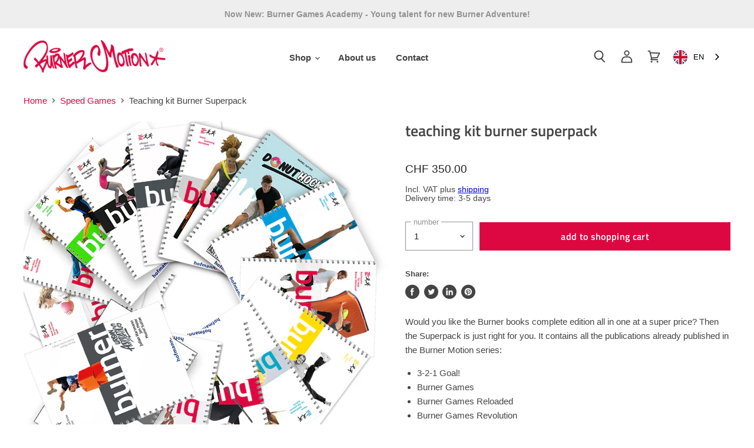

--- FILE ---
content_type: text/html; charset=utf-8
request_url: https://burnershop.ch/collections/speed-games/products/lehrmittel-kit-burner-superpack-d
body_size: 48707
content:
<!doctype html>
<html class="no-js no-touch" lang="de">
  <head>


    <meta charset="utf-8">
    <meta http-equiv="x-ua-compatible" content="IE=edge">

    <link rel="preconnect" href="https://cdn.shopify.com" crossorigin>

    
    

    <title>Lehrmittel-Kit Burner Superpack— Burner Motion Shop</title>

    
      <meta name="description" content="Sie möchten die Burner Bücher Gesamtausgabe all in one zum Superpreis? Dann ist das Superpack goldrichtig. Es enthält sämtliche bereits erschienenen Publikationen der Reihe Burner Motion: 3-2-1 Goal! Burner Games Burner Games Reloaded Burner Games Revolution Burner Games Fantasy Burner Games Academy 1 Burner Games Acad">
    

    

    
      <link rel="canonical" href="https://burnershop.ch/products/lehrmittel-kit-burner-superpack-d" />
    

    <meta name="viewport" content="width=device-width">

    
    















<meta property="og:site_name" content="Burner Motion Shop">
<meta property="og:url" content="https://burnershop.ch/products/lehrmittel-kit-burner-superpack-d">
<meta property="og:title" content="Lehrmittel-Kit Burner Superpack">
<meta property="og:type" content="website">
<meta property="og:description" content="Sie möchten die Burner Bücher Gesamtausgabe all in one zum Superpreis? Dann ist das Superpack goldrichtig. Es enthält sämtliche bereits erschienenen Publikationen der Reihe Burner Motion: 3-2-1 Goal! Burner Games Burner Games Reloaded Burner Games Revolution Burner Games Fantasy Burner Games Academy 1 Burner Games Acad">




    
    
    

    
    
    <meta
      property="og:image"
      content="https://burnershop.ch/cdn/shop/files/Superpack_2025_1200x1200.jpg?v=1751902891"
    />
    <meta
      property="og:image:secure_url"
      content="https://burnershop.ch/cdn/shop/files/Superpack_2025_1200x1200.jpg?v=1751902891"
    />
    <meta property="og:image:width" content="1200" />
    <meta property="og:image:height" content="1200" />
    
    
    <meta property="og:image:alt" content="Lehrmittel-Kit Burner Superpack" />
  
















<meta name="twitter:title" content="Lehrmittel-Kit Burner Superpack">
<meta name="twitter:description" content="Sie möchten die Burner Bücher Gesamtausgabe all in one zum Superpreis? Dann ist das Superpack goldrichtig. Es enthält sämtliche bereits erschienenen Publikationen der Reihe Burner Motion: 3-2-1 Goal! Burner Games Burner Games Reloaded Burner Games Revolution Burner Games Fantasy Burner Games Academy 1 Burner Games Acad">


    
    
    
      
      
      <meta name="twitter:card" content="summary">
    
    
    <meta
      property="twitter:image"
      content="https://burnershop.ch/cdn/shop/files/Superpack_2025_1200x1200_crop_center.jpg?v=1751902891"
    />
    <meta property="twitter:image:width" content="1200" />
    <meta property="twitter:image:height" content="1200" />
    
    
    <meta property="twitter:image:alt" content="Lehrmittel-Kit Burner Superpack" />
  



    
    

    
      <link rel="preload" as="style" href="//burnershop.ch/cdn/shop/t/51/assets/theme.scss.css?v=39409916461062256321759259733">
    
    

    <script>window.performance && window.performance.mark && window.performance.mark('shopify.content_for_header.start');</script><meta id="shopify-digital-wallet" name="shopify-digital-wallet" content="/11604876/digital_wallets/dialog">
<meta name="shopify-checkout-api-token" content="b73a8f7669bbfa0a5da53adbd9586f61">
<meta id="in-context-paypal-metadata" data-shop-id="11604876" data-venmo-supported="false" data-environment="production" data-locale="de_DE" data-paypal-v4="true" data-currency="CHF">
<link rel="alternate" type="application/json+oembed" href="https://burnershop.ch/products/lehrmittel-kit-burner-superpack-d.oembed">
<script async="async" src="/checkouts/internal/preloads.js?locale=de-CH"></script>
<script id="shopify-features" type="application/json">{"accessToken":"b73a8f7669bbfa0a5da53adbd9586f61","betas":["rich-media-storefront-analytics"],"domain":"burnershop.ch","predictiveSearch":true,"shopId":11604876,"locale":"de"}</script>
<script>var Shopify = Shopify || {};
Shopify.shop = "burner-motion-shop.myshopify.com";
Shopify.locale = "de";
Shopify.currency = {"active":"CHF","rate":"1.0"};
Shopify.country = "CH";
Shopify.theme = {"name":"VG-PD-Copy of Burner Motion - Live Theme","id":80351461469,"schema_name":"Superstore","schema_version":"1.0.1","theme_store_id":null,"role":"main"};
Shopify.theme.handle = "null";
Shopify.theme.style = {"id":null,"handle":null};
Shopify.cdnHost = "burnershop.ch/cdn";
Shopify.routes = Shopify.routes || {};
Shopify.routes.root = "/";</script>
<script type="module">!function(o){(o.Shopify=o.Shopify||{}).modules=!0}(window);</script>
<script>!function(o){function n(){var o=[];function n(){o.push(Array.prototype.slice.apply(arguments))}return n.q=o,n}var t=o.Shopify=o.Shopify||{};t.loadFeatures=n(),t.autoloadFeatures=n()}(window);</script>
<script id="shop-js-analytics" type="application/json">{"pageType":"product"}</script>
<script defer="defer" async type="module" src="//burnershop.ch/cdn/shopifycloud/shop-js/modules/v2/client.init-shop-cart-sync_dgXdnYWx.de.esm.js"></script>
<script defer="defer" async type="module" src="//burnershop.ch/cdn/shopifycloud/shop-js/modules/v2/chunk.common_BDBpfUOT.esm.js"></script>
<script type="module">
  await import("//burnershop.ch/cdn/shopifycloud/shop-js/modules/v2/client.init-shop-cart-sync_dgXdnYWx.de.esm.js");
await import("//burnershop.ch/cdn/shopifycloud/shop-js/modules/v2/chunk.common_BDBpfUOT.esm.js");

  window.Shopify.SignInWithShop?.initShopCartSync?.({"fedCMEnabled":true,"windoidEnabled":true});

</script>
<script>(function() {
  var isLoaded = false;
  function asyncLoad() {
    if (isLoaded) return;
    isLoaded = true;
    var urls = ["https:\/\/d2ri8b9356zs03.cloudfront.net\/js\/gdpr_cookie_consent.min.js?shop=burner-motion-shop.myshopify.com","https:\/\/cdn.weglot.com\/weglot_script_tag.js?shop=burner-motion-shop.myshopify.com","https:\/\/live.bb.eight-cdn.com\/script.js?shop=burner-motion-shop.myshopify.com","https:\/\/cozycountryredirectii.addons.business\/js\/eggbox\/1625\/script_f9e42d2faa2b647c51de8bf2308a1482.js?v=1\u0026sign=f9e42d2faa2b647c51de8bf2308a1482\u0026shop=burner-motion-shop.myshopify.com"];
    for (var i = 0; i < urls.length; i++) {
      var s = document.createElement('script');
      s.type = 'text/javascript';
      s.async = true;
      s.src = urls[i];
      var x = document.getElementsByTagName('script')[0];
      x.parentNode.insertBefore(s, x);
    }
  };
  if(window.attachEvent) {
    window.attachEvent('onload', asyncLoad);
  } else {
    window.addEventListener('load', asyncLoad, false);
  }
})();</script>
<script id="__st">var __st={"a":11604876,"offset":3600,"reqid":"4204a953-c299-460c-81d6-af5f45fc9463-1765489756","pageurl":"burnershop.ch\/collections\/speed-games\/products\/lehrmittel-kit-burner-superpack-d","u":"77ef41178c51","p":"product","rtyp":"product","rid":4444866445405};</script>
<script>window.ShopifyPaypalV4VisibilityTracking = true;</script>
<script id="captcha-bootstrap">!function(){'use strict';const t='contact',e='account',n='new_comment',o=[[t,t],['blogs',n],['comments',n],[t,'customer']],c=[[e,'customer_login'],[e,'guest_login'],[e,'recover_customer_password'],[e,'create_customer']],r=t=>t.map((([t,e])=>`form[action*='/${t}']:not([data-nocaptcha='true']) input[name='form_type'][value='${e}']`)).join(','),a=t=>()=>t?[...document.querySelectorAll(t)].map((t=>t.form)):[];function s(){const t=[...o],e=r(t);return a(e)}const i='password',u='form_key',d=['recaptcha-v3-token','g-recaptcha-response','h-captcha-response',i],f=()=>{try{return window.sessionStorage}catch{return}},m='__shopify_v',_=t=>t.elements[u];function p(t,e,n=!1){try{const o=window.sessionStorage,c=JSON.parse(o.getItem(e)),{data:r}=function(t){const{data:e,action:n}=t;return t[m]||n?{data:e,action:n}:{data:t,action:n}}(c);for(const[e,n]of Object.entries(r))t.elements[e]&&(t.elements[e].value=n);n&&o.removeItem(e)}catch(o){console.error('form repopulation failed',{error:o})}}const l='form_type',E='cptcha';function T(t){t.dataset[E]=!0}const w=window,h=w.document,L='Shopify',v='ce_forms',y='captcha';let A=!1;((t,e)=>{const n=(g='f06e6c50-85a8-45c8-87d0-21a2b65856fe',I='https://cdn.shopify.com/shopifycloud/storefront-forms-hcaptcha/ce_storefront_forms_captcha_hcaptcha.v1.5.2.iife.js',D={infoText:'Durch hCaptcha geschützt',privacyText:'Datenschutz',termsText:'Allgemeine Geschäftsbedingungen'},(t,e,n)=>{const o=w[L][v],c=o.bindForm;if(c)return c(t,g,e,D).then(n);var r;o.q.push([[t,g,e,D],n]),r=I,A||(h.body.append(Object.assign(h.createElement('script'),{id:'captcha-provider',async:!0,src:r})),A=!0)});var g,I,D;w[L]=w[L]||{},w[L][v]=w[L][v]||{},w[L][v].q=[],w[L][y]=w[L][y]||{},w[L][y].protect=function(t,e){n(t,void 0,e),T(t)},Object.freeze(w[L][y]),function(t,e,n,w,h,L){const[v,y,A,g]=function(t,e,n){const i=e?o:[],u=t?c:[],d=[...i,...u],f=r(d),m=r(i),_=r(d.filter((([t,e])=>n.includes(e))));return[a(f),a(m),a(_),s()]}(w,h,L),I=t=>{const e=t.target;return e instanceof HTMLFormElement?e:e&&e.form},D=t=>v().includes(t);t.addEventListener('submit',(t=>{const e=I(t);if(!e)return;const n=D(e)&&!e.dataset.hcaptchaBound&&!e.dataset.recaptchaBound,o=_(e),c=g().includes(e)&&(!o||!o.value);(n||c)&&t.preventDefault(),c&&!n&&(function(t){try{if(!f())return;!function(t){const e=f();if(!e)return;const n=_(t);if(!n)return;const o=n.value;o&&e.removeItem(o)}(t);const e=Array.from(Array(32),(()=>Math.random().toString(36)[2])).join('');!function(t,e){_(t)||t.append(Object.assign(document.createElement('input'),{type:'hidden',name:u})),t.elements[u].value=e}(t,e),function(t,e){const n=f();if(!n)return;const o=[...t.querySelectorAll(`input[type='${i}']`)].map((({name:t})=>t)),c=[...d,...o],r={};for(const[a,s]of new FormData(t).entries())c.includes(a)||(r[a]=s);n.setItem(e,JSON.stringify({[m]:1,action:t.action,data:r}))}(t,e)}catch(e){console.error('failed to persist form',e)}}(e),e.submit())}));const S=(t,e)=>{t&&!t.dataset[E]&&(n(t,e.some((e=>e===t))),T(t))};for(const o of['focusin','change'])t.addEventListener(o,(t=>{const e=I(t);D(e)&&S(e,y())}));const B=e.get('form_key'),M=e.get(l),P=B&&M;t.addEventListener('DOMContentLoaded',(()=>{const t=y();if(P)for(const e of t)e.elements[l].value===M&&p(e,B);[...new Set([...A(),...v().filter((t=>'true'===t.dataset.shopifyCaptcha))])].forEach((e=>S(e,t)))}))}(h,new URLSearchParams(w.location.search),n,t,e,['guest_login'])})(!0,!0)}();</script>
<script integrity="sha256-52AcMU7V7pcBOXWImdc/TAGTFKeNjmkeM1Pvks/DTgc=" data-source-attribution="shopify.loadfeatures" defer="defer" src="//burnershop.ch/cdn/shopifycloud/storefront/assets/storefront/load_feature-81c60534.js" crossorigin="anonymous"></script>
<script data-source-attribution="shopify.dynamic_checkout.dynamic.init">var Shopify=Shopify||{};Shopify.PaymentButton=Shopify.PaymentButton||{isStorefrontPortableWallets:!0,init:function(){window.Shopify.PaymentButton.init=function(){};var t=document.createElement("script");t.src="https://burnershop.ch/cdn/shopifycloud/portable-wallets/latest/portable-wallets.de.js",t.type="module",document.head.appendChild(t)}};
</script>
<script data-source-attribution="shopify.dynamic_checkout.buyer_consent">
  function portableWalletsHideBuyerConsent(e){var t=document.getElementById("shopify-buyer-consent"),n=document.getElementById("shopify-subscription-policy-button");t&&n&&(t.classList.add("hidden"),t.setAttribute("aria-hidden","true"),n.removeEventListener("click",e))}function portableWalletsShowBuyerConsent(e){var t=document.getElementById("shopify-buyer-consent"),n=document.getElementById("shopify-subscription-policy-button");t&&n&&(t.classList.remove("hidden"),t.removeAttribute("aria-hidden"),n.addEventListener("click",e))}window.Shopify?.PaymentButton&&(window.Shopify.PaymentButton.hideBuyerConsent=portableWalletsHideBuyerConsent,window.Shopify.PaymentButton.showBuyerConsent=portableWalletsShowBuyerConsent);
</script>
<script data-source-attribution="shopify.dynamic_checkout.cart.bootstrap">document.addEventListener("DOMContentLoaded",(function(){function t(){return document.querySelector("shopify-accelerated-checkout-cart, shopify-accelerated-checkout")}if(t())Shopify.PaymentButton.init();else{new MutationObserver((function(e,n){t()&&(Shopify.PaymentButton.init(),n.disconnect())})).observe(document.body,{childList:!0,subtree:!0})}}));
</script>
<link id="shopify-accelerated-checkout-styles" rel="stylesheet" media="screen" href="https://burnershop.ch/cdn/shopifycloud/portable-wallets/latest/accelerated-checkout-backwards-compat.css" crossorigin="anonymous">
<style id="shopify-accelerated-checkout-cart">
        #shopify-buyer-consent {
  margin-top: 1em;
  display: inline-block;
  width: 100%;
}

#shopify-buyer-consent.hidden {
  display: none;
}

#shopify-subscription-policy-button {
  background: none;
  border: none;
  padding: 0;
  text-decoration: underline;
  font-size: inherit;
  cursor: pointer;
}

#shopify-subscription-policy-button::before {
  box-shadow: none;
}

      </style>

<script>window.performance && window.performance.mark && window.performance.mark('shopify.content_for_header.end');</script>

    <script>
      document.documentElement.className=document.documentElement.className.replace(/\bno-js\b/,'js');
      if(window.Shopify&&window.Shopify.designMode)document.documentElement.className+=' in-theme-editor';
      if(('ontouchstart' in window)||window.DocumentTouch&&document instanceof DocumentTouch)document.documentElement.className=document.documentElement.className.replace(/\bno-touch\b/,'has-touch');
    </script>

    <script src="//burnershop.ch/cdn/shop/t/51/assets/api.js?v=86000852863007993711576579828"></script>

    

    
      <link href="//burnershop.ch/cdn/shop/t/51/assets/theme.scss.css?v=39409916461062256321759259733" rel="stylesheet" type="text/css" media="all" />
    
    
    <link href="//burnershop.ch/cdn/shop/t/51/assets/custom.scss.css?v=178762506390722101911759259730" rel="stylesheet" type="text/css" media="all" />

    
 
    
    

  <link rel="stylesheet" href="//burnershop.ch/cdn/shop/t/51/assets/sca-pp.css?v=26248894406678077071576579836">
 <script>
  
  SCAPPShop = {};
    
  </script>
<script src="//burnershop.ch/cdn/shop/t/51/assets/sca-pp-initial.js?v=174493620044150700641576579835" type="text/javascript"></script>
   
<link rel="alternate" hreflang="de" href="https://burnershop.ch/products/lehrmittel-kit-burner-superpack-d"><link rel="alternate" hreflang="fr" href="https://burnershop.ch/a/l/fr/products/lehrmittel-kit-burner-superpack-d">
<link rel="alternate" hreflang="en" href="https://burnershop.ch/a/l/en/products/lehrmittel-kit-burner-superpack-d">


<!--Start Weglot Script-->
<script src="//cdn.weglot.com/weglot.min.js"></script>
<script id="has-script-tags">Weglot.initialize({ api_key:"wg_508336e3187c28998d544fb22bfc2ef63" });</script>
<!--End Weglot Script-->

<!--Start Weglot Script
<script src="//cdn.weglot.com/weglot.min.js"></script>
<script id="has-script-tags">Weglot.initialize({ api_key:"wg_1ff6de5aa32c6bf88ee8ff29de58d7eb0" });</script>
<!--End Weglot Script-->

<link href="https://monorail-edge.shopifysvc.com" rel="dns-prefetch">
<script>(function(){if ("sendBeacon" in navigator && "performance" in window) {try {var session_token_from_headers = performance.getEntriesByType('navigation')[0].serverTiming.find(x => x.name == '_s').description;} catch {var session_token_from_headers = undefined;}var session_cookie_matches = document.cookie.match(/_shopify_s=([^;]*)/);var session_token_from_cookie = session_cookie_matches && session_cookie_matches.length === 2 ? session_cookie_matches[1] : "";var session_token = session_token_from_headers || session_token_from_cookie || "";function handle_abandonment_event(e) {var entries = performance.getEntries().filter(function(entry) {return /monorail-edge.shopifysvc.com/.test(entry.name);});if (!window.abandonment_tracked && entries.length === 0) {window.abandonment_tracked = true;var currentMs = Date.now();var navigation_start = performance.timing.navigationStart;var payload = {shop_id: 11604876,url: window.location.href,navigation_start,duration: currentMs - navigation_start,session_token,page_type: "product"};window.navigator.sendBeacon("https://monorail-edge.shopifysvc.com/v1/produce", JSON.stringify({schema_id: "online_store_buyer_site_abandonment/1.1",payload: payload,metadata: {event_created_at_ms: currentMs,event_sent_at_ms: currentMs}}));}}window.addEventListener('pagehide', handle_abandonment_event);}}());</script>
<script id="web-pixels-manager-setup">(function e(e,d,r,n,o){if(void 0===o&&(o={}),!Boolean(null===(a=null===(i=window.Shopify)||void 0===i?void 0:i.analytics)||void 0===a?void 0:a.replayQueue)){var i,a;window.Shopify=window.Shopify||{};var t=window.Shopify;t.analytics=t.analytics||{};var s=t.analytics;s.replayQueue=[],s.publish=function(e,d,r){return s.replayQueue.push([e,d,r]),!0};try{self.performance.mark("wpm:start")}catch(e){}var l=function(){var e={modern:/Edge?\/(1{2}[4-9]|1[2-9]\d|[2-9]\d{2}|\d{4,})\.\d+(\.\d+|)|Firefox\/(1{2}[4-9]|1[2-9]\d|[2-9]\d{2}|\d{4,})\.\d+(\.\d+|)|Chrom(ium|e)\/(9{2}|\d{3,})\.\d+(\.\d+|)|(Maci|X1{2}).+ Version\/(15\.\d+|(1[6-9]|[2-9]\d|\d{3,})\.\d+)([,.]\d+|)( \(\w+\)|)( Mobile\/\w+|) Safari\/|Chrome.+OPR\/(9{2}|\d{3,})\.\d+\.\d+|(CPU[ +]OS|iPhone[ +]OS|CPU[ +]iPhone|CPU IPhone OS|CPU iPad OS)[ +]+(15[._]\d+|(1[6-9]|[2-9]\d|\d{3,})[._]\d+)([._]\d+|)|Android:?[ /-](13[3-9]|1[4-9]\d|[2-9]\d{2}|\d{4,})(\.\d+|)(\.\d+|)|Android.+Firefox\/(13[5-9]|1[4-9]\d|[2-9]\d{2}|\d{4,})\.\d+(\.\d+|)|Android.+Chrom(ium|e)\/(13[3-9]|1[4-9]\d|[2-9]\d{2}|\d{4,})\.\d+(\.\d+|)|SamsungBrowser\/([2-9]\d|\d{3,})\.\d+/,legacy:/Edge?\/(1[6-9]|[2-9]\d|\d{3,})\.\d+(\.\d+|)|Firefox\/(5[4-9]|[6-9]\d|\d{3,})\.\d+(\.\d+|)|Chrom(ium|e)\/(5[1-9]|[6-9]\d|\d{3,})\.\d+(\.\d+|)([\d.]+$|.*Safari\/(?![\d.]+ Edge\/[\d.]+$))|(Maci|X1{2}).+ Version\/(10\.\d+|(1[1-9]|[2-9]\d|\d{3,})\.\d+)([,.]\d+|)( \(\w+\)|)( Mobile\/\w+|) Safari\/|Chrome.+OPR\/(3[89]|[4-9]\d|\d{3,})\.\d+\.\d+|(CPU[ +]OS|iPhone[ +]OS|CPU[ +]iPhone|CPU IPhone OS|CPU iPad OS)[ +]+(10[._]\d+|(1[1-9]|[2-9]\d|\d{3,})[._]\d+)([._]\d+|)|Android:?[ /-](13[3-9]|1[4-9]\d|[2-9]\d{2}|\d{4,})(\.\d+|)(\.\d+|)|Mobile Safari.+OPR\/([89]\d|\d{3,})\.\d+\.\d+|Android.+Firefox\/(13[5-9]|1[4-9]\d|[2-9]\d{2}|\d{4,})\.\d+(\.\d+|)|Android.+Chrom(ium|e)\/(13[3-9]|1[4-9]\d|[2-9]\d{2}|\d{4,})\.\d+(\.\d+|)|Android.+(UC? ?Browser|UCWEB|U3)[ /]?(15\.([5-9]|\d{2,})|(1[6-9]|[2-9]\d|\d{3,})\.\d+)\.\d+|SamsungBrowser\/(5\.\d+|([6-9]|\d{2,})\.\d+)|Android.+MQ{2}Browser\/(14(\.(9|\d{2,})|)|(1[5-9]|[2-9]\d|\d{3,})(\.\d+|))(\.\d+|)|K[Aa][Ii]OS\/(3\.\d+|([4-9]|\d{2,})\.\d+)(\.\d+|)/},d=e.modern,r=e.legacy,n=navigator.userAgent;return n.match(d)?"modern":n.match(r)?"legacy":"unknown"}(),u="modern"===l?"modern":"legacy",c=(null!=n?n:{modern:"",legacy:""})[u],f=function(e){return[e.baseUrl,"/wpm","/b",e.hashVersion,"modern"===e.buildTarget?"m":"l",".js"].join("")}({baseUrl:d,hashVersion:r,buildTarget:u}),m=function(e){var d=e.version,r=e.bundleTarget,n=e.surface,o=e.pageUrl,i=e.monorailEndpoint;return{emit:function(e){var a=e.status,t=e.errorMsg,s=(new Date).getTime(),l=JSON.stringify({metadata:{event_sent_at_ms:s},events:[{schema_id:"web_pixels_manager_load/3.1",payload:{version:d,bundle_target:r,page_url:o,status:a,surface:n,error_msg:t},metadata:{event_created_at_ms:s}}]});if(!i)return console&&console.warn&&console.warn("[Web Pixels Manager] No Monorail endpoint provided, skipping logging."),!1;try{return self.navigator.sendBeacon.bind(self.navigator)(i,l)}catch(e){}var u=new XMLHttpRequest;try{return u.open("POST",i,!0),u.setRequestHeader("Content-Type","text/plain"),u.send(l),!0}catch(e){return console&&console.warn&&console.warn("[Web Pixels Manager] Got an unhandled error while logging to Monorail."),!1}}}}({version:r,bundleTarget:l,surface:e.surface,pageUrl:self.location.href,monorailEndpoint:e.monorailEndpoint});try{o.browserTarget=l,function(e){var d=e.src,r=e.async,n=void 0===r||r,o=e.onload,i=e.onerror,a=e.sri,t=e.scriptDataAttributes,s=void 0===t?{}:t,l=document.createElement("script"),u=document.querySelector("head"),c=document.querySelector("body");if(l.async=n,l.src=d,a&&(l.integrity=a,l.crossOrigin="anonymous"),s)for(var f in s)if(Object.prototype.hasOwnProperty.call(s,f))try{l.dataset[f]=s[f]}catch(e){}if(o&&l.addEventListener("load",o),i&&l.addEventListener("error",i),u)u.appendChild(l);else{if(!c)throw new Error("Did not find a head or body element to append the script");c.appendChild(l)}}({src:f,async:!0,onload:function(){if(!function(){var e,d;return Boolean(null===(d=null===(e=window.Shopify)||void 0===e?void 0:e.analytics)||void 0===d?void 0:d.initialized)}()){var d=window.webPixelsManager.init(e)||void 0;if(d){var r=window.Shopify.analytics;r.replayQueue.forEach((function(e){var r=e[0],n=e[1],o=e[2];d.publishCustomEvent(r,n,o)})),r.replayQueue=[],r.publish=d.publishCustomEvent,r.visitor=d.visitor,r.initialized=!0}}},onerror:function(){return m.emit({status:"failed",errorMsg:"".concat(f," has failed to load")})},sri:function(e){var d=/^sha384-[A-Za-z0-9+/=]+$/;return"string"==typeof e&&d.test(e)}(c)?c:"",scriptDataAttributes:o}),m.emit({status:"loading"})}catch(e){m.emit({status:"failed",errorMsg:(null==e?void 0:e.message)||"Unknown error"})}}})({shopId: 11604876,storefrontBaseUrl: "https://burnershop.ch",extensionsBaseUrl: "https://extensions.shopifycdn.com/cdn/shopifycloud/web-pixels-manager",monorailEndpoint: "https://monorail-edge.shopifysvc.com/unstable/produce_batch",surface: "storefront-renderer",enabledBetaFlags: ["2dca8a86"],webPixelsConfigList: [{"id":"164888725","configuration":"{\"pixel_id\":\"1638484599682196\",\"pixel_type\":\"facebook_pixel\",\"metaapp_system_user_token\":\"-\"}","eventPayloadVersion":"v1","runtimeContext":"OPEN","scriptVersion":"ca16bc87fe92b6042fbaa3acc2fbdaa6","type":"APP","apiClientId":2329312,"privacyPurposes":["ANALYTICS","MARKETING","SALE_OF_DATA"],"dataSharingAdjustments":{"protectedCustomerApprovalScopes":["read_customer_address","read_customer_email","read_customer_name","read_customer_personal_data","read_customer_phone"]}},{"id":"180355451","eventPayloadVersion":"v1","runtimeContext":"LAX","scriptVersion":"1","type":"CUSTOM","privacyPurposes":["ANALYTICS"],"name":"Google Analytics tag (migrated)"},{"id":"shopify-app-pixel","configuration":"{}","eventPayloadVersion":"v1","runtimeContext":"STRICT","scriptVersion":"0450","apiClientId":"shopify-pixel","type":"APP","privacyPurposes":["ANALYTICS","MARKETING"]},{"id":"shopify-custom-pixel","eventPayloadVersion":"v1","runtimeContext":"LAX","scriptVersion":"0450","apiClientId":"shopify-pixel","type":"CUSTOM","privacyPurposes":["ANALYTICS","MARKETING"]}],isMerchantRequest: false,initData: {"shop":{"name":"Burner Motion Shop","paymentSettings":{"currencyCode":"CHF"},"myshopifyDomain":"burner-motion-shop.myshopify.com","countryCode":"CH","storefrontUrl":"https:\/\/burnershop.ch"},"customer":null,"cart":null,"checkout":null,"productVariants":[{"price":{"amount":350.0,"currencyCode":"CHF"},"product":{"title":"Lehrmittel-Kit Burner Superpack","vendor":"Burner Motion Bundle","id":"4444866445405","untranslatedTitle":"Lehrmittel-Kit Burner Superpack","url":"\/products\/lehrmittel-kit-burner-superpack-d","type":"Custom Bundle"},"id":"31610498875485","image":{"src":"\/\/burnershop.ch\/cdn\/shop\/files\/Superpack_2025.jpg?v=1751902891"},"sku":"SLM-0601DE-K+","title":"Default Title","untranslatedTitle":"Default Title"}],"purchasingCompany":null},},"https://burnershop.ch/cdn","ae1676cfwd2530674p4253c800m34e853cb",{"modern":"","legacy":""},{"shopId":"11604876","storefrontBaseUrl":"https:\/\/burnershop.ch","extensionBaseUrl":"https:\/\/extensions.shopifycdn.com\/cdn\/shopifycloud\/web-pixels-manager","surface":"storefront-renderer","enabledBetaFlags":"[\"2dca8a86\"]","isMerchantRequest":"false","hashVersion":"ae1676cfwd2530674p4253c800m34e853cb","publish":"custom","events":"[[\"page_viewed\",{}],[\"product_viewed\",{\"productVariant\":{\"price\":{\"amount\":350.0,\"currencyCode\":\"CHF\"},\"product\":{\"title\":\"Lehrmittel-Kit Burner Superpack\",\"vendor\":\"Burner Motion Bundle\",\"id\":\"4444866445405\",\"untranslatedTitle\":\"Lehrmittel-Kit Burner Superpack\",\"url\":\"\/products\/lehrmittel-kit-burner-superpack-d\",\"type\":\"Custom Bundle\"},\"id\":\"31610498875485\",\"image\":{\"src\":\"\/\/burnershop.ch\/cdn\/shop\/files\/Superpack_2025.jpg?v=1751902891\"},\"sku\":\"SLM-0601DE-K+\",\"title\":\"Default Title\",\"untranslatedTitle\":\"Default Title\"}}]]"});</script><script>
  window.ShopifyAnalytics = window.ShopifyAnalytics || {};
  window.ShopifyAnalytics.meta = window.ShopifyAnalytics.meta || {};
  window.ShopifyAnalytics.meta.currency = 'CHF';
  var meta = {"product":{"id":4444866445405,"gid":"gid:\/\/shopify\/Product\/4444866445405","vendor":"Burner Motion Bundle","type":"Custom Bundle","variants":[{"id":31610498875485,"price":35000,"name":"Lehrmittel-Kit Burner Superpack","public_title":null,"sku":"SLM-0601DE-K+"}],"remote":false},"page":{"pageType":"product","resourceType":"product","resourceId":4444866445405}};
  for (var attr in meta) {
    window.ShopifyAnalytics.meta[attr] = meta[attr];
  }
</script>
<script class="analytics">
  (function () {
    var customDocumentWrite = function(content) {
      var jquery = null;

      if (window.jQuery) {
        jquery = window.jQuery;
      } else if (window.Checkout && window.Checkout.$) {
        jquery = window.Checkout.$;
      }

      if (jquery) {
        jquery('body').append(content);
      }
    };

    var hasLoggedConversion = function(token) {
      if (token) {
        return document.cookie.indexOf('loggedConversion=' + token) !== -1;
      }
      return false;
    }

    var setCookieIfConversion = function(token) {
      if (token) {
        var twoMonthsFromNow = new Date(Date.now());
        twoMonthsFromNow.setMonth(twoMonthsFromNow.getMonth() + 2);

        document.cookie = 'loggedConversion=' + token + '; expires=' + twoMonthsFromNow;
      }
    }

    var trekkie = window.ShopifyAnalytics.lib = window.trekkie = window.trekkie || [];
    if (trekkie.integrations) {
      return;
    }
    trekkie.methods = [
      'identify',
      'page',
      'ready',
      'track',
      'trackForm',
      'trackLink'
    ];
    trekkie.factory = function(method) {
      return function() {
        var args = Array.prototype.slice.call(arguments);
        args.unshift(method);
        trekkie.push(args);
        return trekkie;
      };
    };
    for (var i = 0; i < trekkie.methods.length; i++) {
      var key = trekkie.methods[i];
      trekkie[key] = trekkie.factory(key);
    }
    trekkie.load = function(config) {
      trekkie.config = config || {};
      trekkie.config.initialDocumentCookie = document.cookie;
      var first = document.getElementsByTagName('script')[0];
      var script = document.createElement('script');
      script.type = 'text/javascript';
      script.onerror = function(e) {
        var scriptFallback = document.createElement('script');
        scriptFallback.type = 'text/javascript';
        scriptFallback.onerror = function(error) {
                var Monorail = {
      produce: function produce(monorailDomain, schemaId, payload) {
        var currentMs = new Date().getTime();
        var event = {
          schema_id: schemaId,
          payload: payload,
          metadata: {
            event_created_at_ms: currentMs,
            event_sent_at_ms: currentMs
          }
        };
        return Monorail.sendRequest("https://" + monorailDomain + "/v1/produce", JSON.stringify(event));
      },
      sendRequest: function sendRequest(endpointUrl, payload) {
        // Try the sendBeacon API
        if (window && window.navigator && typeof window.navigator.sendBeacon === 'function' && typeof window.Blob === 'function' && !Monorail.isIos12()) {
          var blobData = new window.Blob([payload], {
            type: 'text/plain'
          });

          if (window.navigator.sendBeacon(endpointUrl, blobData)) {
            return true;
          } // sendBeacon was not successful

        } // XHR beacon

        var xhr = new XMLHttpRequest();

        try {
          xhr.open('POST', endpointUrl);
          xhr.setRequestHeader('Content-Type', 'text/plain');
          xhr.send(payload);
        } catch (e) {
          console.log(e);
        }

        return false;
      },
      isIos12: function isIos12() {
        return window.navigator.userAgent.lastIndexOf('iPhone; CPU iPhone OS 12_') !== -1 || window.navigator.userAgent.lastIndexOf('iPad; CPU OS 12_') !== -1;
      }
    };
    Monorail.produce('monorail-edge.shopifysvc.com',
      'trekkie_storefront_load_errors/1.1',
      {shop_id: 11604876,
      theme_id: 80351461469,
      app_name: "storefront",
      context_url: window.location.href,
      source_url: "//burnershop.ch/cdn/s/trekkie.storefront.1a0636ab3186d698599065cb6ce9903ebacdd71a.min.js"});

        };
        scriptFallback.async = true;
        scriptFallback.src = '//burnershop.ch/cdn/s/trekkie.storefront.1a0636ab3186d698599065cb6ce9903ebacdd71a.min.js';
        first.parentNode.insertBefore(scriptFallback, first);
      };
      script.async = true;
      script.src = '//burnershop.ch/cdn/s/trekkie.storefront.1a0636ab3186d698599065cb6ce9903ebacdd71a.min.js';
      first.parentNode.insertBefore(script, first);
    };
    trekkie.load(
      {"Trekkie":{"appName":"storefront","development":false,"defaultAttributes":{"shopId":11604876,"isMerchantRequest":null,"themeId":80351461469,"themeCityHash":"583522117471335829","contentLanguage":"de","currency":"CHF","eventMetadataId":"5f1116d3-c9b9-4bc6-948f-505230e90fd8"},"isServerSideCookieWritingEnabled":true,"monorailRegion":"shop_domain","enabledBetaFlags":["f0df213a"]},"Session Attribution":{},"S2S":{"facebookCapiEnabled":true,"source":"trekkie-storefront-renderer","apiClientId":580111}}
    );

    var loaded = false;
    trekkie.ready(function() {
      if (loaded) return;
      loaded = true;

      window.ShopifyAnalytics.lib = window.trekkie;

      var originalDocumentWrite = document.write;
      document.write = customDocumentWrite;
      try { window.ShopifyAnalytics.merchantGoogleAnalytics.call(this); } catch(error) {};
      document.write = originalDocumentWrite;

      window.ShopifyAnalytics.lib.page(null,{"pageType":"product","resourceType":"product","resourceId":4444866445405,"shopifyEmitted":true});

      var match = window.location.pathname.match(/checkouts\/(.+)\/(thank_you|post_purchase)/)
      var token = match? match[1]: undefined;
      if (!hasLoggedConversion(token)) {
        setCookieIfConversion(token);
        window.ShopifyAnalytics.lib.track("Viewed Product",{"currency":"CHF","variantId":31610498875485,"productId":4444866445405,"productGid":"gid:\/\/shopify\/Product\/4444866445405","name":"Lehrmittel-Kit Burner Superpack","price":"350.00","sku":"SLM-0601DE-K+","brand":"Burner Motion Bundle","variant":null,"category":"Custom Bundle","nonInteraction":true,"remote":false},undefined,undefined,{"shopifyEmitted":true});
      window.ShopifyAnalytics.lib.track("monorail:\/\/trekkie_storefront_viewed_product\/1.1",{"currency":"CHF","variantId":31610498875485,"productId":4444866445405,"productGid":"gid:\/\/shopify\/Product\/4444866445405","name":"Lehrmittel-Kit Burner Superpack","price":"350.00","sku":"SLM-0601DE-K+","brand":"Burner Motion Bundle","variant":null,"category":"Custom Bundle","nonInteraction":true,"remote":false,"referer":"https:\/\/burnershop.ch\/collections\/speed-games\/products\/lehrmittel-kit-burner-superpack-d"});
      }
    });


        var eventsListenerScript = document.createElement('script');
        eventsListenerScript.async = true;
        eventsListenerScript.src = "//burnershop.ch/cdn/shopifycloud/storefront/assets/shop_events_listener-3da45d37.js";
        document.getElementsByTagName('head')[0].appendChild(eventsListenerScript);

})();</script>
  <script>
  if (!window.ga || (window.ga && typeof window.ga !== 'function')) {
    window.ga = function ga() {
      (window.ga.q = window.ga.q || []).push(arguments);
      if (window.Shopify && window.Shopify.analytics && typeof window.Shopify.analytics.publish === 'function') {
        window.Shopify.analytics.publish("ga_stub_called", {}, {sendTo: "google_osp_migration"});
      }
      console.error("Shopify's Google Analytics stub called with:", Array.from(arguments), "\nSee https://help.shopify.com/manual/promoting-marketing/pixels/pixel-migration#google for more information.");
    };
    if (window.Shopify && window.Shopify.analytics && typeof window.Shopify.analytics.publish === 'function') {
      window.Shopify.analytics.publish("ga_stub_initialized", {}, {sendTo: "google_osp_migration"});
    }
  }
</script>
<script
  defer
  src="https://burnershop.ch/cdn/shopifycloud/perf-kit/shopify-perf-kit-2.1.2.min.js"
  data-application="storefront-renderer"
  data-shop-id="11604876"
  data-render-region="gcp-us-east1"
  data-page-type="product"
  data-theme-instance-id="80351461469"
  data-theme-name="Superstore"
  data-theme-version="1.0.1"
  data-monorail-region="shop_domain"
  data-resource-timing-sampling-rate="10"
  data-shs="true"
  data-shs-beacon="true"
  data-shs-export-with-fetch="true"
  data-shs-logs-sample-rate="1"
></script>
</head><body
    
    class="template-product"
  >
    <a class="skip-to-main" href="#site-main">Zum Inhalt springen</a>
    <div id="shopify-section-static-announcement" class="shopify-section site-announcement"><script
  type="application/json"
  data-section-id="static-announcement"
  data-section-type="static-announcement">
</script>









  
    <div
      class="
        announcement-bar
        
      "
      style="
        color: #929292;
        background: #eeeeee;
      ">
      

      
        <div class="announcement-bar-text">
          Jetzt Neu: Burner Games Academy – Nachwuchs für neue Burner Abenteuer!
        </div>
      

      <div class="announcement-bar-text-mobile">
        
          Jetzt Neu: Burner Games Academy – Nachwuchs für neue Burner Abenteuer!
        
      </div>
    </div>
  


</div>
    <header
      class="site-header
    site-header--traditional
    site-header-nav--open
"
      role="banner"
      data-site-header
    >
      
        <div id="shopify-section-static-header" class="shopify-section site-header-wrapper">

<script
  type="application/json"
  data-section-id="static-header"
  data-section-type="static-header"
  data-section-data>
  {
    "settings": {
      "header_layout": "traditional",
      "sticky_header": true,
      "live_search": {
        "enable": true,
        "content_types": "article,page,product",
        "money_format": "CHF {{amount}}",
        "context": {
          "view_all_results": "Alle Resultate ansehen",
          "view_all_products": "Alle Produkte ansehen",
          "content_results": {
            "title": "Artikel und Seiten",
            "no_results": "Keine Suchergebnisse"
          },
          "no_results_products": {
            "title": "Keine Produkte für “*terms*” gefunden.",
            "message": "Wir konnten leider keine Treffer finden."
          }
        }
      }
    },
    "currency": {
      "enable": false,
      "shop_currency": "CHF",
      "default_currency": "EUR",
      "display_format": "money_format",
      "money_format": "CHF {{amount}}",
      "money_format_no_currency": "CHF {{amount}}",
      "money_format_currency": "CHF {{amount}}"
    }
  }
</script>

<div class="site-header-main site-header--full-width" data-site-header-main>
  <a class="site-header-button site-header-menu-button" href="#" data-menu-toggle>
    <div class="site-header-icon site-header-menu-icon" tabindex="-1">
      
                                                                              <svg class="icon-menu "    aria-hidden="true"    focusable="false"    role="presentation"    xmlns="http://www.w3.org/2000/svg" width="22" height="18" viewBox="0 0 22 18" fill="none">          <title>Translation missing: de.general.icons.icon_menu icon</title>        <path d="M21 2H1" stroke="currentColor" stroke-width="2" stroke-linecap="square" stroke-linejoin="round"/>      <path d="M21 9H1" stroke="currentColor" stroke-width="2" stroke-linecap="square" stroke-linejoin="round"/>      <path d="M21 16H1" stroke="currentColor" stroke-width="2" stroke-linecap="square" stroke-linejoin="round"/>    </svg>                        

      <div class="nav-toggle-ie-11">
        
                                                                                  <svg class="icon-search-close "    aria-hidden="true"    focusable="false"    role="presentation"    xmlns="http://www.w3.org/2000/svg" width="18" height="18" viewBox="0 0 18 18" fill="none">          <title>Translation missing: de.general.icons.icon_search_close icon</title>        <path d="M17 1L1 17" stroke="currentColor" stroke-width="2" stroke-linejoin="round"/>      <path d="M1 1L17 17" stroke="currentColor" stroke-width="2" stroke-linejoin="round"/>    </svg>                    

      </div>
      <span class="visually-hidden">Menu</span>
    </div>
  </a>
  
  <div class="site-header-logo">
    <a
       class="site-logo"
       href="/">
      
      
      
      

      
      
      

      

      

  

  <img
    
      src="//burnershop.ch/cdn/shop/files/logo-grafitti-burnermotion-rot_241x55_241x55_ca7af60c-9994-43cd-8f82-879228351aa2_241x55.png?v=1613707128"
    
    alt="Burner Motion Shop"

    
      data-rimg
      srcset="//burnershop.ch/cdn/shop/files/logo-grafitti-burnermotion-rot_241x55_241x55_ca7af60c-9994-43cd-8f82-879228351aa2_241x55.png?v=1613707128 1x"
    

    class="desktop-logo-image"
    style="
      height: 55px;
      "
    
  >




      
      

      
      

      
      

      

      

  

  <img
    
      src="//burnershop.ch/cdn/shop/files/logo-grafitti-burnermotion-rot_241x55_241x55_ca7af60c-9994-43cd-8f82-879228351aa2_154x35.png?v=1613707128"
    
    alt="Burner Motion Shop"

    
      data-rimg
      srcset="//burnershop.ch/cdn/shop/files/logo-grafitti-burnermotion-rot_241x55_241x55_ca7af60c-9994-43cd-8f82-879228351aa2_154x35.png?v=1613707128 1x, //burnershop.ch/cdn/shop/files/logo-grafitti-burnermotion-rot_241x55_241x55_ca7af60c-9994-43cd-8f82-879228351aa2_242x55.png?v=1613707128 1.57x"
    

    class="mobile-logo-image"
    style="
      height: 35px;
      "
    
  >




      
      
      
      
    </a>
  </div>
  
  <div class="site-navigation-wrapper" data-site-navigation id="site-header-nav">
    <nav class="site-navigation" aria-label="Main">
      




<ul
  class="navmenu navmenu-depth-1"
  data-navmenu
  aria-label="Hauptmenü "NEU""
>
  
    
    

    
    
    
    
<li
      class="navmenu-item      navmenu-item-parent      navmenu-id-shop      navmenu-meganav-item-parent"
      data-navmenu-meganav-trigger
      data-test-linkthing
      data-navmenu-parent
      
    >
      <a
        class="navmenu-link navmenu-link-parent "
        href="#"
        
          aria-haspopup="true"
          aria-expanded="false"
        
      >
        Shop
        
          <span
            class="navmenu-icon navmenu-icon-depth-1"
            data-navmenu-trigger
          >
            
                            <svg class="icon-chevron-down-small "    aria-hidden="true"    focusable="false"    role="presentation"    xmlns="http://www.w3.org/2000/svg" width="8" height="6" viewBox="0 0 8 6" fill="none">          <title>Chevron down icon</title>        <path class="icon-chevron-down-left" d="M4 4.5L7 1.5" stroke="currentColor" stroke-width="1.25" stroke-linecap="square"/>      <path class="icon-chevron-down-right" d="M4 4.5L1 1.5" stroke="currentColor" stroke-width="1.25" stroke-linecap="square"/>    </svg>                                                                          

          </span>
        
      </a>

      

      
        
<div
  class="navmenu-submenu  navmenu-meganav      navmenu-meganav--desktop  "
  data-navmenu-submenu
  
    data-meganav-menu
    data-meganav-id="1565193079842"
    data-meganav-id-1565193079842
  
>
  
  <div class="meganav-inner">
    <div class="navmenu-meganav--scroller">
  
      
      

      <ul class="navmenu  navmenu-depth-2  navmenu-meganav-items">
        




        
          
          
<li
            class="navmenu-item            navmenu-item-parent            navmenu-item-count-2            navmenu-id-aktuell            navmenu-meganav-item"
            data-navmenu-trigger
            
            >
            <a href="/collections/oster-aktion-2021" class="navmenu-item-text navmenu-link-parent">
              Aktuell
            </a>

            

            



<ul
  class="navmenu navmenu-depth-3 navmenu-submenu"
  data-navmenu
  data-navmenu-submenu
  aria-label="Hauptmenü "NEU""
>
  
    

    
    

    
      <li
        class="navmenu-item navmenu-id-neuheiten"
      >
        <a
          class="navmenu-link "
          href="/collections/news"
        >
          Neuheiten
        </a>
      </li>
    
  
    

    
    

    
      <li
        class="navmenu-item navmenu-id-bestseller"
      >
        <a
          class="navmenu-link "
          href="/collections/bestseller-1"
        >
          Bestseller
        </a>
      </li>
    
  
</ul>

          </li>
        
          
          
<li
            class="navmenu-item            navmenu-item-parent            navmenu-item-count-5-up            navmenu-id-sparten            navmenu-meganav-item"
            data-navmenu-trigger
            
            >
            <a href="#" class="navmenu-item-text navmenu-link-parent">
              Sparten
            </a>

            

            



<ul
  class="navmenu navmenu-depth-3 navmenu-submenu"
  data-navmenu
  data-navmenu-submenu
  aria-label="Hauptmenü "NEU""
>
  
    

    
    

    
      <li
        class="navmenu-item navmenu-id-burner-games"
      >
        <a
          class="navmenu-link "
          href="/collections/burner-games-neu"
        >
          Burner Games
        </a>
      </li>
    
  
    

    
    

    
      <li
        class="navmenu-item navmenu-id-donut-hockey"
      >
        <a
          class="navmenu-link "
          href="/collections/donut-hockey-neu"
        >
          Donut Hockey
        </a>
      </li>
    
  
    

    
    

    
      <li
        class="navmenu-item navmenu-id-burner-acrobatics"
      >
        <a
          class="navmenu-link "
          href="/collections/burner-acrobatics-neu"
        >
          Burner Acrobatics 
        </a>
      </li>
    
  
    

    
    

    
      <li
        class="navmenu-item navmenu-id-burner-gladiators"
      >
        <a
          class="navmenu-link "
          href="/collections/burner-gladiators-neu"
        >
          Burner Gladiators
        </a>
      </li>
    
  
    

    
    

    
      <li
        class="navmenu-item navmenu-id-speed-games"
      >
        <a
          class="navmenu-link navmenu-link-active"
          href="/collections/speed-games"
        >
          Speed Games
        </a>
      </li>
    
  
</ul>

          </li>
        
          
          
<li
            class="navmenu-item            navmenu-item-parent            navmenu-item-count-4            navmenu-id-buecher            navmenu-meganav-item"
            data-navmenu-trigger
            
            >
            <a href="#" class="navmenu-item-text navmenu-link-parent">
              Bücher
            </a>

            

            



<ul
  class="navmenu navmenu-depth-3 navmenu-submenu"
  data-navmenu
  data-navmenu-submenu
  aria-label="Hauptmenü "NEU""
>
  
    

    
    

    
      <li
        class="navmenu-item navmenu-id-neuheiten"
      >
        <a
          class="navmenu-link "
          href="/collections/bucher-neuheiten-neu"
        >
          Neuheiten
        </a>
      </li>
    
  
    

    
    

    
      <li
        class="navmenu-item navmenu-id-bestseller"
      >
        <a
          class="navmenu-link "
          href="/collections/bucher-bestseller"
        >
          Bestseller
        </a>
      </li>
    
  
    

    
    

    
      <li
        class="navmenu-item navmenu-id-bundles"
      >
        <a
          class="navmenu-link "
          href="/collections/buchersets-neu"
        >
          Bundles
        </a>
      </li>
    
  
    

    
    

    
      <li
        class="navmenu-item navmenu-id-gesamtuebersicht"
      >
        <a
          class="navmenu-link "
          href="/collections/gesamtubersicht-bucher"
        >
          Gesamtübersicht
        </a>
      </li>
    
  
</ul>

          </li>
        
          
          
<li
            class="navmenu-item            navmenu-item-parent            navmenu-item-count-5-up            navmenu-id-material            navmenu-meganav-item"
            data-navmenu-trigger
            
            >
            <a href="#" class="navmenu-item-text navmenu-link-parent">
              Material
            </a>

            

            



<ul
  class="navmenu navmenu-depth-3 navmenu-submenu"
  data-navmenu
  data-navmenu-submenu
  aria-label="Hauptmenü "NEU""
>
  
    

    
    

    
      <li
        class="navmenu-item navmenu-id-baelle"
      >
        <a
          class="navmenu-link "
          href="/collections/balle-neu"
        >
          Bälle
        </a>
      </li>
    
  
    

    
    

    
      <li
        class="navmenu-item navmenu-id-fun-stuff"
      >
        <a
          class="navmenu-link "
          href="/collections/fun-stuff-1"
        >
          Fun Stuff
        </a>
      </li>
    
  
    

    
    

    
      <li
        class="navmenu-item navmenu-id-zubehoer"
      >
        <a
          class="navmenu-link "
          href="/collections/zubehor-1"
        >
          Zubehör
        </a>
      </li>
    
  
    

    
    

    
      <li
        class="navmenu-item navmenu-id-sets"
      >
        <a
          class="navmenu-link "
          href="/collections/materialsets-neu"
        >
          Sets
        </a>
      </li>
    
  
    

    
    

    
      <li
        class="navmenu-item navmenu-id-gesamtuebersicht"
      >
        <a
          class="navmenu-link "
          href="/collections/gesamtubersicht-material-neu"
        >
          Gesamtübersicht
        </a>
      </li>
    
  
</ul>

          </li>
        
          
          
<li
            class="navmenu-item            navmenu-item-parent            navmenu-item-count-2            navmenu-id-sportswear            navmenu-meganav-item"
            data-navmenu-trigger
            
            >
            <a href="#" class="navmenu-item-text navmenu-link-parent">
              Sportswear
            </a>

            

            



<ul
  class="navmenu navmenu-depth-3 navmenu-submenu"
  data-navmenu
  data-navmenu-submenu
  aria-label="Hauptmenü "NEU""
>
  
    

    
    

    
      <li
        class="navmenu-item navmenu-id-damen"
      >
        <a
          class="navmenu-link "
          href="/collections/ladies-sportswear-neu"
        >
          Damen
        </a>
      </li>
    
  
    

    
    

    
      <li
        class="navmenu-item navmenu-id-herren"
      >
        <a
          class="navmenu-link "
          href="/collections/mens-sportswear-neu"
        >
          Herren
        </a>
      </li>
    
  
</ul>

          </li>
        

        



      </ul>
  
    </div>
  </div>
  
</div>

      
    </li>
  
    
    

    
    
    
    
<li
      class="navmenu-item            navmenu-id-ueber-uns      "
      
      data-test-linkthing
      
      
    >
      <a
        class="navmenu-link  "
        href="/pages/about-us"
        
      >
        Über Uns
        
      </a>

      

      
    </li>
  
    
    

    
    
    
    
<li
      class="navmenu-item            navmenu-id-kontakt      "
      
      data-test-linkthing
      
      
    >
      <a
        class="navmenu-link  "
        href="/pages/kontakt"
        
      >
        Kontakt
        
      </a>

      

      
    </li>
  
</ul>
      
    </nav>
  </div>
  
  <div class="site-navigation--has-actions">
    <ul class="site-header-actions" data-header-actions>
      
      <li class="site-header-search-wrap">
        <a href="javascript:void(0);" class="open-search">
        <span class="search-icon">
          
                                                                                <svg class="icon-search "    aria-hidden="true"    focusable="false"    role="presentation"    xmlns="http://www.w3.org/2000/svg" width="20" height="22" viewBox="0 0 20 22" fill="none">          <title>Search icon</title>        <path d="M12 13.5L18.5 20.5" stroke="currentColor" stroke-width="2"/>      <circle cx="8.5" cy="8.5" r="7" stroke="currentColor" stroke-width="2"/>    </svg>                      

        </span>
        </a>
      </li>
      
      
      <li class="site-header-account-link">
        <a href="/account/login">
          
                                                                                                    <svg data-name="Layer 1" id="Layer_1" viewBox="0 0 48 48" xmlns="http://www.w3.org/2000/svg"><title/><path d="M24,21A10,10,0,1,1,34,11,10,10,0,0,1,24,21ZM24,5a6,6,0,1,0,6,6A6,6,0,0,0,24,5Z"/><path d="M42,47H6a2,2,0,0,1-2-2V39A16,16,0,0,1,20,23h8A16,16,0,0,1,44,39v6A2,2,0,0,1,42,47ZM8,43H40V39A12,12,0,0,0,28,27H20A12,12,0,0,0,8,39Z"/></svg>  

          <span class="visually-hidden">Login</span>
        </a>
      </li>
      
      
      
      <li class="site-header-cart-wrap">
        <a class="site-header-button site-header-cart-button count-hidden" href="/cart">
          <div class="site-header-icon site-header-cart-icon">
            <span
                  class="site-header-cart--count "
                  data-header-cart-count="">
            </span>

            
              <svg class="icon-cart "    aria-hidden="true"    focusable="false"    role="presentation"    xmlns="http://www.w3.org/2000/svg" width="24" height="24" viewBox="0 0 24 24" fill="none">          <title>Warenkorb icon</title>        <path d="M4.28572 1.85715L5.25195 1.59948C5.13522 1.16173 4.73877 0.857147 4.28572 0.857147V1.85715ZM6.85715 17.7143L5.89562 17.4396C5.80942 17.7413 5.86983 18.066 6.0588 18.3165C6.24776 18.567 6.54336 18.7143 6.85715 18.7143V17.7143ZM18.4286 13.8571L18.5083 14.854C18.8649 14.8254 19.1792 14.6086 19.3323 14.2852L18.4286 13.8571ZM22.2857 5.71429L23.1895 6.14238L23.83 4.79001L22.3355 4.71553L22.2857 5.71429ZM0.857147 2.85715H4.28572V0.857147H0.857147V2.85715ZM6.75277 14.4396L5.89562 17.4396L7.81867 17.989L8.67581 14.989L6.75277 14.4396ZM6.85715 18.7143H19.2857V16.7143H6.85715V18.7143ZM7.79403 15.7111L18.5083 14.854L18.3488 12.8603L7.63454 13.7175L7.79403 15.7111ZM19.3323 14.2852L23.1895 6.14238L21.382 5.2862L17.5248 13.4291L19.3323 14.2852ZM3.31948 2.11481L4.11948 5.11481L6.05195 4.59948L5.25195 1.59948L3.31948 2.11481ZM4.11948 5.11481L6.74805 14.972L8.68052 14.4566L6.05195 4.59948L4.11948 5.11481ZM22.3355 4.71553L5.13549 3.85839L5.03595 5.85591L22.2359 6.71305L22.3355 4.71553Z" fill="currentColor"/>      <path d="M7.6875 20.8C8.0672 20.8 8.375 21.1078 8.375 21.4875C8.375 21.8672 8.0672 22.175 7.6875 22.175C7.3078 22.175 7 21.8672 7 21.4875C7 21.1078 7.3078 20.8 7.6875 20.8" stroke="currentColor" stroke-width="2" stroke-linecap="round" stroke-linejoin="round"/>      <path d="M18.6875 20.8C19.0672 20.8 19.375 21.1078 19.375 21.4875C19.375 21.8672 19.0672 22.175 18.6875 22.175C18.3078 22.175 18 21.8672 18 21.4875C18 21.1078 18.3078 20.8 18.6875 20.8" stroke="currentColor" stroke-width="2" stroke-linecap="round" stroke-linejoin="round"/>    </svg>                                                                                        

            <span class="visually-hidden">Warenkorb ansehen</span>
          </div>
        </a>
      </li>
    </ul>    
  </div>
        
</div>
<div class="search-wrap">
  



<div class="live-search" data-live-search>
  <form
    class="live-search-form form-fields-inline"
    action="/search"
    method="get"
    role="search"
    aria-label="Product"
    data-live-search-form
  >
    <input type="hidden" name="type" value="article,page,product">
    <div class="form-field no-label">
      <input
        class="form-field-input live-search-form-field"
        type="text"
        name="q"
        aria-label="Suchen"
        placeholder="Suche"
        
        autocomplete="off"
        data-live-search-input>
      <button
        type="button"
        class="live-search-takeover-cancel"
        data-live-search-takeover-cancel>
        Abbrechen
      </button>

      <button
        class="live-search-button"
        type="submit"
        aria-label="Suche"
        data-live-search-submit
      >
        <span class="search-icon search-icon--inactive">
          
                                                                                <svg class="icon-search "    aria-hidden="true"    focusable="false"    role="presentation"    xmlns="http://www.w3.org/2000/svg" width="20" height="22" viewBox="0 0 20 22" fill="none">          <title>Search icon</title>        <path d="M12 13.5L18.5 20.5" stroke="currentColor" stroke-width="2"/>      <circle cx="8.5" cy="8.5" r="7" stroke="currentColor" stroke-width="2"/>    </svg>                      

        </span>
        <span class="search-icon search-icon--active">
          
                                                                                      <svg class="icon-spinner "    aria-hidden="true"    focusable="false"    role="presentation"    xmlns="http://www.w3.org/2000/svg" width="26" height="26" viewBox="0 0 26 26" fill="none">          <title>Spinner icon</title>        <circle opacity="0.29" cx="13" cy="13" r="11" stroke="currentColor" stroke-width="2"/>      <path d="M24 13C24 19.0751 19.0751 24 13 24" stroke="currentColor" stroke-width="2"/>    </svg>                

        </span>
      </button>
    </div>

    <div class="search-flydown" data-live-search-flydown>
      <div class="search-flydown--placeholder" data-live-search-placeholder>
        <div class="search-flydown--product-items">
          
            <a class="search-flydown--product search-flydown--product" href="#">
                <div class="search-flydown--product-image">
                  <svg class="placeholder--image placeholder--content-image" xmlns="http://www.w3.org/2000/svg" viewBox="0 0 525.5 525.5"><path d="M324.5 212.7H203c-1.6 0-2.8 1.3-2.8 2.8V308c0 1.6 1.3 2.8 2.8 2.8h121.6c1.6 0 2.8-1.3 2.8-2.8v-92.5c0-1.6-1.3-2.8-2.9-2.8zm1.1 95.3c0 .6-.5 1.1-1.1 1.1H203c-.6 0-1.1-.5-1.1-1.1v-92.5c0-.6.5-1.1 1.1-1.1h121.6c.6 0 1.1.5 1.1 1.1V308z"/><path d="M210.4 299.5H240v.1s.1 0 .2-.1h75.2v-76.2h-105v76.2zm1.8-7.2l20-20c1.6-1.6 3.8-2.5 6.1-2.5s4.5.9 6.1 2.5l1.5 1.5 16.8 16.8c-12.9 3.3-20.7 6.3-22.8 7.2h-27.7v-5.5zm101.5-10.1c-20.1 1.7-36.7 4.8-49.1 7.9l-16.9-16.9 26.3-26.3c1.6-1.6 3.8-2.5 6.1-2.5s4.5.9 6.1 2.5l27.5 27.5v7.8zm-68.9 15.5c9.7-3.5 33.9-10.9 68.9-13.8v13.8h-68.9zm68.9-72.7v46.8l-26.2-26.2c-1.9-1.9-4.5-3-7.3-3s-5.4 1.1-7.3 3l-26.3 26.3-.9-.9c-1.9-1.9-4.5-3-7.3-3s-5.4 1.1-7.3 3l-18.8 18.8V225h101.4z"/><path d="M232.8 254c4.6 0 8.3-3.7 8.3-8.3s-3.7-8.3-8.3-8.3-8.3 3.7-8.3 8.3 3.7 8.3 8.3 8.3zm0-14.9c3.6 0 6.6 2.9 6.6 6.6s-2.9 6.6-6.6 6.6-6.6-2.9-6.6-6.6 3-6.6 6.6-6.6z"/></svg>
                </div>

              <div class="search-flydown--product-text">
                <span class="search-flydown--product-title placeholder--content-text"></span>
                <span class="search-flydown--product-price placeholder--content-text"></span>
              </div>
            </a>
          
            <a class="search-flydown--product search-flydown--product" href="#">
                <div class="search-flydown--product-image">
                  <svg class="placeholder--image placeholder--content-image" xmlns="http://www.w3.org/2000/svg" viewBox="0 0 525.5 525.5"><path d="M324.5 212.7H203c-1.6 0-2.8 1.3-2.8 2.8V308c0 1.6 1.3 2.8 2.8 2.8h121.6c1.6 0 2.8-1.3 2.8-2.8v-92.5c0-1.6-1.3-2.8-2.9-2.8zm1.1 95.3c0 .6-.5 1.1-1.1 1.1H203c-.6 0-1.1-.5-1.1-1.1v-92.5c0-.6.5-1.1 1.1-1.1h121.6c.6 0 1.1.5 1.1 1.1V308z"/><path d="M210.4 299.5H240v.1s.1 0 .2-.1h75.2v-76.2h-105v76.2zm1.8-7.2l20-20c1.6-1.6 3.8-2.5 6.1-2.5s4.5.9 6.1 2.5l1.5 1.5 16.8 16.8c-12.9 3.3-20.7 6.3-22.8 7.2h-27.7v-5.5zm101.5-10.1c-20.1 1.7-36.7 4.8-49.1 7.9l-16.9-16.9 26.3-26.3c1.6-1.6 3.8-2.5 6.1-2.5s4.5.9 6.1 2.5l27.5 27.5v7.8zm-68.9 15.5c9.7-3.5 33.9-10.9 68.9-13.8v13.8h-68.9zm68.9-72.7v46.8l-26.2-26.2c-1.9-1.9-4.5-3-7.3-3s-5.4 1.1-7.3 3l-26.3 26.3-.9-.9c-1.9-1.9-4.5-3-7.3-3s-5.4 1.1-7.3 3l-18.8 18.8V225h101.4z"/><path d="M232.8 254c4.6 0 8.3-3.7 8.3-8.3s-3.7-8.3-8.3-8.3-8.3 3.7-8.3 8.3 3.7 8.3 8.3 8.3zm0-14.9c3.6 0 6.6 2.9 6.6 6.6s-2.9 6.6-6.6 6.6-6.6-2.9-6.6-6.6 3-6.6 6.6-6.6z"/></svg>
                </div>

              <div class="search-flydown--product-text">
                <span class="search-flydown--product-title placeholder--content-text"></span>
                <span class="search-flydown--product-price placeholder--content-text"></span>
              </div>
            </a>
          
            <a class="search-flydown--product search-flydown--product" href="#">
                <div class="search-flydown--product-image">
                  <svg class="placeholder--image placeholder--content-image" xmlns="http://www.w3.org/2000/svg" viewBox="0 0 525.5 525.5"><path d="M324.5 212.7H203c-1.6 0-2.8 1.3-2.8 2.8V308c0 1.6 1.3 2.8 2.8 2.8h121.6c1.6 0 2.8-1.3 2.8-2.8v-92.5c0-1.6-1.3-2.8-2.9-2.8zm1.1 95.3c0 .6-.5 1.1-1.1 1.1H203c-.6 0-1.1-.5-1.1-1.1v-92.5c0-.6.5-1.1 1.1-1.1h121.6c.6 0 1.1.5 1.1 1.1V308z"/><path d="M210.4 299.5H240v.1s.1 0 .2-.1h75.2v-76.2h-105v76.2zm1.8-7.2l20-20c1.6-1.6 3.8-2.5 6.1-2.5s4.5.9 6.1 2.5l1.5 1.5 16.8 16.8c-12.9 3.3-20.7 6.3-22.8 7.2h-27.7v-5.5zm101.5-10.1c-20.1 1.7-36.7 4.8-49.1 7.9l-16.9-16.9 26.3-26.3c1.6-1.6 3.8-2.5 6.1-2.5s4.5.9 6.1 2.5l27.5 27.5v7.8zm-68.9 15.5c9.7-3.5 33.9-10.9 68.9-13.8v13.8h-68.9zm68.9-72.7v46.8l-26.2-26.2c-1.9-1.9-4.5-3-7.3-3s-5.4 1.1-7.3 3l-26.3 26.3-.9-.9c-1.9-1.9-4.5-3-7.3-3s-5.4 1.1-7.3 3l-18.8 18.8V225h101.4z"/><path d="M232.8 254c4.6 0 8.3-3.7 8.3-8.3s-3.7-8.3-8.3-8.3-8.3 3.7-8.3 8.3 3.7 8.3 8.3 8.3zm0-14.9c3.6 0 6.6 2.9 6.6 6.6s-2.9 6.6-6.6 6.6-6.6-2.9-6.6-6.6 3-6.6 6.6-6.6z"/></svg>
                </div>

              <div class="search-flydown--product-text">
                <span class="search-flydown--product-title placeholder--content-text"></span>
                <span class="search-flydown--product-price placeholder--content-text"></span>
              </div>
            </a>
          
        </div>
      </div>

      <div class="search-flydown--results search-flydown--results--content-enabled" data-live-search-results>
      </div>

      
    </div>
  </form>
  <span class="close-search">
    
                                                                                  <svg class="icon-search-close "    aria-hidden="true"    focusable="false"    role="presentation"    xmlns="http://www.w3.org/2000/svg" width="18" height="18" viewBox="0 0 18 18" fill="none">          <title>Translation missing: de.general.icons.icon_search_close icon</title>        <path d="M17 1L1 17" stroke="currentColor" stroke-width="2" stroke-linejoin="round"/>      <path d="M1 1L17 17" stroke="currentColor" stroke-width="2" stroke-linejoin="round"/>    </svg>                    

  </span>
</div>
    
</div>
<div class="site-mobile-nav" id="site-mobile-nav" data-mobile-nav tabindex="0">
  <div class="mobile-nav-panel" data-mobile-nav-panel>
    
    <a
      class="mobile-nav-close"
      href="#site-header-nav"
      data-mobile-nav-close>
      
                                                              <svg class="icon-menu-close "    aria-hidden="true"    focusable="false"    role="presentation"    xmlns="http://www.w3.org/2000/svg" width="13" height="13" viewBox="0 0 13 13" fill="none">          <title>Close icon</title>        <path fill-rule="evenodd" clip-rule="evenodd" d="M6.5 7.73744L1.61872 12.6187L0.381283 11.3813L5.26256 6.50001L0.381283 1.61872L1.61872 0.381287L6.5 5.26257L11.3813 0.381287L12.6187 1.61872L7.73744 6.5L12.6187 11.3813L11.3813 12.6187L6.5 7.73744Z" fill="currentColor"/>    </svg>                                        

      <span class="visually-hidden">Schliessen</span>
    </a>

    <div class="mobile-nav-content">
      <ul class="site-header-actions" data-header-actions>
        
        
        <li class="site-header-account-link">
          <a href="/account/login">
            
                                                                                                    <svg data-name="Layer 1" id="Layer_1" viewBox="0 0 48 48" xmlns="http://www.w3.org/2000/svg"><title/><path d="M24,21A10,10,0,1,1,34,11,10,10,0,0,1,24,21ZM24,5a6,6,0,1,0,6,6A6,6,0,0,0,24,5Z"/><path d="M42,47H6a2,2,0,0,1-2-2V39A16,16,0,0,1,20,23h8A16,16,0,0,1,44,39v6A2,2,0,0,1,42,47ZM8,43H40V39A12,12,0,0,0,28,27H20A12,12,0,0,0,8,39Z"/></svg>  

            <span class="visually-hidden">Login</span>
          </a>
        </li>
        
        

        
      </ul>
      
      




<ul
  class="navmenu navmenu-depth-1"
  data-navmenu
  aria-label="Mobil "NEU""
>
  
    
    

    
    
    
    
<li
      class="navmenu-item            navmenu-id-neuheiten      "
      
      data-test-linkthing
      
      
    >
      <a
        class="navmenu-link  "
        href="/collections/news"
        
      >
        Neuheiten
        
      </a>

      

      
    </li>
  
    
    

    
    
    
    
<li
      class="navmenu-item            navmenu-id-bestseller      "
      
      data-test-linkthing
      
      
    >
      <a
        class="navmenu-link  "
        href="/collections/bestseller-1"
        
      >
        Bestseller
        
      </a>

      

      
    </li>
  
    
    

    
    
    
    
<li
      class="navmenu-item      navmenu-item-parent      navmenu-id-sparten      "
      
      data-test-linkthing
      data-navmenu-parent
      
    >
      <a
        class="navmenu-link navmenu-link-parent "
        href="#"
        
          aria-haspopup="true"
          aria-expanded="false"
        
      >
        Sparten
        
      </a>

      
        

<button
  class="navmenu-button"
  data-navmenu-trigger
  aria-expanded="false"
>
  <div class="navmenu-button-wrapper" tabindex="-1">
    <span class="navmenu-icon navmenu-icon-depth-1">
      
      
                            <svg class="icon-chevron-down-small "    aria-hidden="true"    focusable="false"    role="presentation"    xmlns="http://www.w3.org/2000/svg" width="8" height="6" viewBox="0 0 8 6" fill="none">          <title>Chevron down icon</title>        <path class="icon-chevron-down-left" d="M4 4.5L7 1.5" stroke="currentColor" stroke-width="1.25" stroke-linecap="square"/>      <path class="icon-chevron-down-right" d="M4 4.5L1 1.5" stroke="currentColor" stroke-width="1.25" stroke-linecap="square"/>    </svg>                                                                          

    </span>
    <span class="visually-hidden">Sparten</span>
  </div>
</button>

      

      
        



<ul
  class="navmenu navmenu-depth-2 navmenu-submenu"
  data-navmenu
  data-navmenu-submenu
  aria-label="Mobil "NEU""
>
  
    

    
    

    
      <li
        class="navmenu-item navmenu-id-burner-games"
      >
        <a
          class="navmenu-link "
          href="/collections/burner-games-neu"
        >
          Burner Games
        </a>
      </li>
    
  
    

    
    

    
      <li
        class="navmenu-item navmenu-id-donut-hockey"
      >
        <a
          class="navmenu-link "
          href="/collections/donut-hockey-neu"
        >
          Donut Hockey
        </a>
      </li>
    
  
    

    
    

    
      <li
        class="navmenu-item navmenu-id-burner-acrobatics"
      >
        <a
          class="navmenu-link "
          href="/collections/burner-acrobatics-neu"
        >
          Burner Acrobatics 
        </a>
      </li>
    
  
    

    
    

    
      <li
        class="navmenu-item navmenu-id-burner-gladiators"
      >
        <a
          class="navmenu-link "
          href="/collections/burner-gladiators-neu"
        >
          Burner Gladiators
        </a>
      </li>
    
  
    

    
    

    
      <li
        class="navmenu-item navmenu-id-speed-games"
      >
        <a
          class="navmenu-link navmenu-link-active"
          href="/collections/speed-games"
        >
          Speed Games
        </a>
      </li>
    
  
</ul>

      
    </li>
  
    
    

    
    
    
    
<li
      class="navmenu-item      navmenu-item-parent      navmenu-id-buecher      "
      
      data-test-linkthing
      data-navmenu-parent
      
    >
      <a
        class="navmenu-link navmenu-link-parent "
        href="#"
        
          aria-haspopup="true"
          aria-expanded="false"
        
      >
        Bücher
        
      </a>

      
        

<button
  class="navmenu-button"
  data-navmenu-trigger
  aria-expanded="false"
>
  <div class="navmenu-button-wrapper" tabindex="-1">
    <span class="navmenu-icon navmenu-icon-depth-1">
      
      
                            <svg class="icon-chevron-down-small "    aria-hidden="true"    focusable="false"    role="presentation"    xmlns="http://www.w3.org/2000/svg" width="8" height="6" viewBox="0 0 8 6" fill="none">          <title>Chevron down icon</title>        <path class="icon-chevron-down-left" d="M4 4.5L7 1.5" stroke="currentColor" stroke-width="1.25" stroke-linecap="square"/>      <path class="icon-chevron-down-right" d="M4 4.5L1 1.5" stroke="currentColor" stroke-width="1.25" stroke-linecap="square"/>    </svg>                                                                          

    </span>
    <span class="visually-hidden">Bücher</span>
  </div>
</button>

      

      
        



<ul
  class="navmenu navmenu-depth-2 navmenu-submenu"
  data-navmenu
  data-navmenu-submenu
  aria-label="Mobil "NEU""
>
  
    

    
    

    
      <li
        class="navmenu-item navmenu-id-neuheiten"
      >
        <a
          class="navmenu-link "
          href="/collections/bucher-neuheiten-neu"
        >
          Neuheiten
        </a>
      </li>
    
  
    

    
    

    
      <li
        class="navmenu-item navmenu-id-bestseller"
      >
        <a
          class="navmenu-link "
          href="/collections/bucher-bestseller"
        >
          Bestseller
        </a>
      </li>
    
  
    

    
    

    
      <li
        class="navmenu-item navmenu-id-bundles"
      >
        <a
          class="navmenu-link "
          href="/collections/buchersets-neu"
        >
          Bundles
        </a>
      </li>
    
  
    

    
    

    
      <li
        class="navmenu-item navmenu-id-gesamtuebersicht"
      >
        <a
          class="navmenu-link "
          href="/collections/gesamtubersicht-bucher"
        >
          Gesamtübersicht
        </a>
      </li>
    
  
</ul>

      
    </li>
  
    
    

    
    
    
    
<li
      class="navmenu-item      navmenu-item-parent      navmenu-id-material      "
      
      data-test-linkthing
      data-navmenu-parent
      
    >
      <a
        class="navmenu-link navmenu-link-parent "
        href="#"
        
          aria-haspopup="true"
          aria-expanded="false"
        
      >
        Material
        
      </a>

      
        

<button
  class="navmenu-button"
  data-navmenu-trigger
  aria-expanded="false"
>
  <div class="navmenu-button-wrapper" tabindex="-1">
    <span class="navmenu-icon navmenu-icon-depth-1">
      
      
                            <svg class="icon-chevron-down-small "    aria-hidden="true"    focusable="false"    role="presentation"    xmlns="http://www.w3.org/2000/svg" width="8" height="6" viewBox="0 0 8 6" fill="none">          <title>Chevron down icon</title>        <path class="icon-chevron-down-left" d="M4 4.5L7 1.5" stroke="currentColor" stroke-width="1.25" stroke-linecap="square"/>      <path class="icon-chevron-down-right" d="M4 4.5L1 1.5" stroke="currentColor" stroke-width="1.25" stroke-linecap="square"/>    </svg>                                                                          

    </span>
    <span class="visually-hidden">Material</span>
  </div>
</button>

      

      
        



<ul
  class="navmenu navmenu-depth-2 navmenu-submenu"
  data-navmenu
  data-navmenu-submenu
  aria-label="Mobil "NEU""
>
  
    

    
    

    
      <li
        class="navmenu-item navmenu-id-baelle"
      >
        <a
          class="navmenu-link "
          href="/collections/balle-neu"
        >
          Bälle
        </a>
      </li>
    
  
    

    
    

    
      <li
        class="navmenu-item navmenu-id-fun-stuff"
      >
        <a
          class="navmenu-link "
          href="/collections/fun-stuff-1"
        >
          Fun Stuff
        </a>
      </li>
    
  
    

    
    

    
      <li
        class="navmenu-item navmenu-id-zubehoer"
      >
        <a
          class="navmenu-link "
          href="/collections/zubehor-1"
        >
          Zubehör
        </a>
      </li>
    
  
    

    
    

    
      <li
        class="navmenu-item navmenu-id-sets"
      >
        <a
          class="navmenu-link "
          href="/collections/materialsets-neu"
        >
          Sets
        </a>
      </li>
    
  
    

    
    

    
      <li
        class="navmenu-item navmenu-id-gesamtuebersicht"
      >
        <a
          class="navmenu-link "
          href="/collections/gesamtubersicht-material-neu"
        >
          Gesamtübersicht
        </a>
      </li>
    
  
</ul>

      
    </li>
  
    
    

    
    
    
    
<li
      class="navmenu-item      navmenu-item-parent      navmenu-id-sportswear      "
      
      data-test-linkthing
      data-navmenu-parent
      
    >
      <a
        class="navmenu-link navmenu-link-parent "
        href="#"
        
          aria-haspopup="true"
          aria-expanded="false"
        
      >
        Sportswear
        
      </a>

      
        

<button
  class="navmenu-button"
  data-navmenu-trigger
  aria-expanded="false"
>
  <div class="navmenu-button-wrapper" tabindex="-1">
    <span class="navmenu-icon navmenu-icon-depth-1">
      
      
                            <svg class="icon-chevron-down-small "    aria-hidden="true"    focusable="false"    role="presentation"    xmlns="http://www.w3.org/2000/svg" width="8" height="6" viewBox="0 0 8 6" fill="none">          <title>Chevron down icon</title>        <path class="icon-chevron-down-left" d="M4 4.5L7 1.5" stroke="currentColor" stroke-width="1.25" stroke-linecap="square"/>      <path class="icon-chevron-down-right" d="M4 4.5L1 1.5" stroke="currentColor" stroke-width="1.25" stroke-linecap="square"/>    </svg>                                                                          

    </span>
    <span class="visually-hidden">Sportswear</span>
  </div>
</button>

      

      
        



<ul
  class="navmenu navmenu-depth-2 navmenu-submenu"
  data-navmenu
  data-navmenu-submenu
  aria-label="Mobil "NEU""
>
  
    

    
    

    
      <li
        class="navmenu-item navmenu-id-damen"
      >
        <a
          class="navmenu-link "
          href="/collections/ladies-sportswear-neu"
        >
          Damen 
        </a>
      </li>
    
  
    

    
    

    
      <li
        class="navmenu-item navmenu-id-herren"
      >
        <a
          class="navmenu-link "
          href="/collections/mens-sportswear-neu"
        >
          Herren 
        </a>
      </li>
    
  
</ul>

      
    </li>
  
    
    

    
    
    
    
<li
      class="navmenu-item            navmenu-id-kontakt      "
      
      data-test-linkthing
      
      
    >
      <a
        class="navmenu-link  "
        href="/pages/kontakt"
        
      >
        Kontakt
        
      </a>

      

      
    </li>
  
</ul>
  
      
      





  
  
    
    


  <div class="social-icons social-icons-inverted">
<a
  class="social-link social-link-facebook"
  title="Facebook"
  href="https://www.facebook.com/burnermotion"
  target="_blank">
<svg      aria-hidden="true"      focusable="false"      role="presentation"      xmlns="http://www.w3.org/2000/svg"      width="28"      height="28"      viewBox="0 0 28 28"    >      <path fill="currentColor" fill-rule="evenodd" d="M16.913 13.919h-2.17v7.907h-3.215V13.92H10v-2.794h1.528V9.316c0-1.294.601-3.316 3.245-3.316l2.38.01V8.72h-1.728c-.282 0-.68.145-.68.762v1.642h2.449l-.281 2.794z"/>    </svg>
<span class="visually-hidden">Finde uns auf Facebook</span>
</a>


<a
  class="social-link social-link-instagram"
  title="Instagram"
  href="https://www.instagram.com/burnermotion"
  target="_blank">
<svg      aria-hidden="true"      focusable="false"      role="presentation"      xmlns="http://www.w3.org/2000/svg"      width="28"      height="28"      viewBox="0 0 28 28"    >      <path fill="currentColor" fill-rule="evenodd" d="M13.99734212 5.50536055c-2.30775185 0-2.59712311.0097771-3.5034532.05111062-.9044412.0412661-1.52214209.18482087-2.06266832.39479248-.55877426.21705158-1.03264964.5074651-1.50504089.97963151-.47239125.47216641-.76294307.94581624-.980098 1.50432454-.2100716.54023525-.35369473 1.15764213-.39498048 2.06165285C5.50974803 11.40277126 5.5 11.69200479 5.5 13.99865823c0 2.30661977.00974802 2.59585327.05110123 3.50175197.04128575.9040107.18490888 1.5214176.39498048 2.0616529.21715493.5585083.50770675 1.0321581.980098 1.5043582.47239125.4721664.94626663.7625799 1.50504089.9796315.54052623.2099379 1.15822712.3535264 2.06266832.3947588.90633009.0413335 1.19570135.0511106 3.5034532.0511106 2.30771808 0 2.59708938-.0097771 3.50341948-.0511106.9044412-.0412324 1.5221421-.1848209 2.0626346-.3947588.5587742-.2170516 1.0326496-.5074651 1.5050746-.9796315.4723912-.4722001.7629431-.9458499.980098-1.5043582.2100379-.5402353.3536947-1.1576422.3949467-2.0616529.0413532-.9058987.051135-1.1951322.051135-3.50175197 0-2.30665344-.0097818-2.59588697-.051135-3.50178568-.041252-.90401072-.1849088-1.5214176-.3949467-2.06165285-.2171549-.5585083-.5077068-1.03215813-.980098-1.50432454-.472425-.4721664-.9463004-.76257993-1.5050746-.97963151-.5404925-.20997161-1.1581934-.35352638-2.0626346-.39479248-.9063301-.04133353-1.1957014-.05111062-3.50341948-.05111062zm0 1.53035185c2.26886098 0 2.53762308.00863082 3.43363168.04949234.8284809.03779354 1.2784078.17615634 1.5778307.29243638.3966332.15407358.6796969.33815274.9770285.6353428.2973653.29719007.4814984.58015278.6356454.97656353.1163691.29928035.2547978.74899315.2925756 1.57707964.040881.89558219.0495496 1.16421638.0495496 3.43203114 0 2.26778107-.0086686 2.53641527-.0495496 3.43199747-.0377778.8280865-.1762065 1.2777993-.2925756 1.5770796-.154147.3964445-.3382801.6793735-.6356454.9765635-.2973316.2972238-.5803953.4812693-.9770285.6353428-.2994229.1163138-.7493498.2546766-1.5778307.2924364-.8958737.0408615-1.1646021.0495261-3.43363168.0495261-2.26906333 0-2.53775799-.0086646-3.43366545-.0495261-.82848082-.0377598-1.27840777-.1761226-1.57783063-.2924364-.39663325-.1540735-.67969697-.338119-.97706229-.6353428-.29733158-.29719-.4814984-.580119-.63561162-.9765635-.11636914-.2992803-.25479782-.7489931-.29260936-1.5770796-.04088098-.8955822-.04951591-1.1642164-.04951591-3.43199747 0-2.26781476.00863493-2.53644895.04951591-3.43203114.03781154-.82808649.17624022-1.27779929.29260936-1.57707964.15411322-.39641075.33828004-.67937346.63561162-.97656353.29736532-.29719006.58042904-.48126922.97706229-.6353428.29942286-.11628004.74934981-.25464284 1.57783063-.29243638.89600865-.04086152 1.16477077-.04949234 3.43366545-.04949234z"/>      <path fill="currentColor" fill-rule="evenodd" d="M13.99734212 16.829735c-1.56433856 0-2.83245862-1.2675165-2.83245862-2.83107677 0-1.56359398 1.26812006-2.83111046 2.83245862-2.83111046 1.56430478 0 2.83242488 1.26751648 2.83242488 2.83111046 0 1.56356027-1.2681201 2.83107677-2.83242488 2.83107677zm0-7.19250537c-2.40992058 0-4.36350548 1.95265506-4.36350548 4.3614286 0 2.40873987 1.9535849 4.36139487 4.36350548 4.36139487 2.40988688 0 4.36347178-1.952655 4.36347178-4.36139487 0-2.40877354-1.9535849-4.3614286-4.36347178-4.3614286z"/>      <path fill="currentColor" fill-rule="evenodd" d="M19.5529061 9.46491671c0 .56289113-.4565381 1.01917819-1.0196973 1.01917819-.5631254 0-1.0196635-.45628706-1.0196635-1.01917819 0-.56289114.4565381-1.0191782 1.0196635-1.0191782.5631592 0 1.0196973.45628706 1.0196973 1.0191782z"/>    </svg>
<span class="visually-hidden">Finde uns auf Instagram</span>
</a>


      
      
<a
  class="social-link social-link-email"
  title="E-Mail"
  href="mailto:info@burnermotion.ch"
  target="_blank">
<svg      aria-hidden="true"      focusable="false"      role="presentation"      xmlns="http://www.w3.org/2000/svg"      width="28"      height="28"      viewBox="0 0 28 28"    >      <path fill="currentColor" fill-rule="evenodd" d="M21.924 9H7.076l7.424 5.372L21.924 9zM14.5 15.891L7 10.449v8.347h15v-8.347l-7.5 5.442z"/>    </svg>
<span class="visually-hidden">Finde uns auf E-Mail</span>
</a>

</div>

      
      
    </div>    

  </div>
  <div class="mobile-nav-overlay" data-mobile-nav-overlay></div>
</div>


</div>
      
    </header>
    
      <div class="intersection-target"></div>
    
    <main id="site-main" class="site-main" aria-label="Main content" tabindex="-1">
      

      <div id="shopify-section-static-product" class="shopify-section product--section">



<script
  type="application/json"
  data-section-type="static-product"
  data-section-id="static-product"
  data-section-data
>
  {
    "settings": {
      "cart_redirection": false,
      "layout": "layout--two-col",
      "money_format": "CHF {{amount}}",
      "enable_video_autoplay": false,
      "enableTurbolinks": false,
      "enableHistory": true
    },
    "context": {
      "product_available": "In den Warenkorb",
      "product_unavailable": "Ausverkauft"
    },
    "product": {"id":4444866445405,"title":"Lehrmittel-Kit Burner Superpack","handle":"lehrmittel-kit-burner-superpack-d","description":"\u003cdiv style=\"text-align: left;\"\u003e\n\u003cmeta charset=\"utf-8\"\u003e\n\u003cdiv\u003e\u003cspan\u003eSie möchten die Burner Bücher Gesamtausgabe all in one zum Superpreis? Dann ist das Superpack goldrichtig. Es enthält sämtliche bereits erschienenen Publikationen der Reihe Burner Motion:\u003c\/span\u003e\u003c\/div\u003e\n\u003cul\u003e\n\u003cli\u003e3-2-1 Goal!\u003c\/li\u003e\n\u003cli\u003eBurner Games\u003c\/li\u003e\n\u003cli\u003eBurner Games Reloaded\u003c\/li\u003e\n\u003cli\u003eBurner Games Revolution\u003c\/li\u003e\n\u003cli\u003eBurner Games Fantasy\u003c\/li\u003e\n\u003cli\u003eBurner Games Academy 1\u003c\/li\u003e\n\u003cli\u003eBurner Games Academy 2\u003c\/li\u003e\n\u003cli\u003eBurner Urban Acrobatics\u003c\/li\u003e\n\u003cli\u003eBurner Climbing\u003c\/li\u003e\n\u003cli\u003e\n\u003cmeta charset=\"utf-8\"\u003eBurner@home Buch\u003c\/li\u003e\n\u003cli\u003eBurner Breaking\u003c\/li\u003e\n\u003cli\u003eBurner Stage\u003c\/li\u003e\n\u003cli\u003eBurner Speed Handball\u003c\/li\u003e\n\u003cli\u003eBurner Gladiators\u003c\/li\u003e\n\u003cli\u003eBurner Parkour\u003c\/li\u003e\n\u003cli\u003eDonut Hockey\u003c\/li\u003e\n\u003cli\u003eBurner Acrobatics Buch\u003cbr\u003e\n\u003c\/li\u003e\n\u003c\/ul\u003e\n\u003cdiv\u003e\u003cspan\u003eACHTUNG: Dieses Set ist nur in deutscher Sprache erhältlich!\u003c\/span\u003e\u003c\/div\u003e\n\u003c\/div\u003e","published_at":"2025-07-07T17:42:38+02:00","created_at":"2019-12-09T14:53:17+01:00","vendor":"Burner Motion Bundle","type":"Custom Bundle","tags":["Buch"],"price":35000,"price_min":35000,"price_max":35000,"available":true,"price_varies":false,"compare_at_price":null,"compare_at_price_min":0,"compare_at_price_max":0,"compare_at_price_varies":false,"variants":[{"id":31610498875485,"title":"Default Title","option1":"Default Title","option2":null,"option3":null,"sku":"SLM-0601DE-K+","requires_shipping":true,"taxable":true,"featured_image":null,"available":true,"name":"Lehrmittel-Kit Burner Superpack","public_title":null,"options":["Default Title"],"price":35000,"weight":3000,"compare_at_price":null,"inventory_quantity":-33,"inventory_management":null,"inventory_policy":"deny","barcode":"","requires_selling_plan":false,"selling_plan_allocations":[]}],"images":["\/\/burnershop.ch\/cdn\/shop\/files\/Superpack_2025.jpg?v=1751902891","\/\/burnershop.ch\/cdn\/shop\/files\/booksquare_urbanacrobatics_DE.jpg?v=1751902891","\/\/burnershop.ch\/cdn\/shop\/products\/booksquare_climbing_DE_16b56f84-6afd-4852-aafc-8cade366eea0.jpg?v=1751902891","\/\/burnershop.ch\/cdn\/shop\/products\/booksquare_burnerathome_DE.jpg?v=1751902891","\/\/burnershop.ch\/cdn\/shop\/products\/booksquare_stage_DE_82fea674-bb81-4c78-9d40-456002eb39dd.jpg?v=1751902891","\/\/burnershop.ch\/cdn\/shop\/products\/booksquare_breaking_DE_b08dc106-7582-431a-92c6-904b37b9862e.jpg?v=1751902891","\/\/burnershop.ch\/cdn\/shop\/products\/booksquare_donuthockey_2020.jpg?v=1751902891","\/\/burnershop.ch\/cdn\/shop\/products\/booksquare_bg1.jpg?v=1751902891","\/\/burnershop.ch\/cdn\/shop\/products\/booksquare_bg2_reloaded.jpg?v=1751902891","\/\/burnershop.ch\/cdn\/shop\/products\/booksquare_bg3_revolution.jpg?v=1751902891","\/\/burnershop.ch\/cdn\/shop\/products\/booksquare_bg4_fantasy.jpg?v=1751902891","\/\/burnershop.ch\/cdn\/shop\/products\/booksquare_bg5_academy.jpg?v=1751902891","\/\/burnershop.ch\/cdn\/shop\/products\/booksquare_academy2_DE.jpg?v=1751902891","\/\/burnershop.ch\/cdn\/shop\/products\/booksquare_321.jpg?v=1751902891","\/\/burnershop.ch\/cdn\/shop\/products\/booksquare_gladiators.jpg?v=1751902891","\/\/burnershop.ch\/cdn\/shop\/products\/booksquare_parkour.jpg?v=1751902891","\/\/burnershop.ch\/cdn\/shop\/products\/booksquare_speedhandball.jpg?v=1751902891","\/\/burnershop.ch\/cdn\/shop\/products\/1_booksquare_acrobatics.jpg?v=1751902891"],"featured_image":"\/\/burnershop.ch\/cdn\/shop\/files\/Superpack_2025.jpg?v=1751902891","options":["Title"],"media":[{"alt":null,"id":66136414028155,"position":1,"preview_image":{"aspect_ratio":1.0,"height":983,"width":983,"src":"\/\/burnershop.ch\/cdn\/shop\/files\/Superpack_2025.jpg?v=1751902891"},"aspect_ratio":1.0,"height":983,"media_type":"image","src":"\/\/burnershop.ch\/cdn\/shop\/files\/Superpack_2025.jpg?v=1751902891","width":983},{"alt":null,"id":66136385552763,"position":2,"preview_image":{"aspect_ratio":1.0,"height":960,"width":960,"src":"\/\/burnershop.ch\/cdn\/shop\/files\/booksquare_urbanacrobatics_DE.jpg?v=1751902891"},"aspect_ratio":1.0,"height":960,"media_type":"image","src":"\/\/burnershop.ch\/cdn\/shop\/files\/booksquare_urbanacrobatics_DE.jpg?v=1751902891","width":960},{"alt":null,"id":28178357551253,"position":3,"preview_image":{"aspect_ratio":1.0,"height":960,"width":960,"src":"\/\/burnershop.ch\/cdn\/shop\/products\/booksquare_climbing_DE_16b56f84-6afd-4852-aafc-8cade366eea0.jpg?v=1751902891"},"aspect_ratio":1.0,"height":960,"media_type":"image","src":"\/\/burnershop.ch\/cdn\/shop\/products\/booksquare_climbing_DE_16b56f84-6afd-4852-aafc-8cade366eea0.jpg?v=1751902891","width":960},{"alt":null,"id":23407754543253,"position":4,"preview_image":{"aspect_ratio":1.0,"height":960,"width":960,"src":"\/\/burnershop.ch\/cdn\/shop\/products\/booksquare_burnerathome_DE.jpg?v=1751902891"},"aspect_ratio":1.0,"height":960,"media_type":"image","src":"\/\/burnershop.ch\/cdn\/shop\/products\/booksquare_burnerathome_DE.jpg?v=1751902891","width":960},{"alt":null,"id":14696488829077,"position":5,"preview_image":{"aspect_ratio":1.0,"height":960,"width":960,"src":"\/\/burnershop.ch\/cdn\/shop\/products\/booksquare_stage_DE_82fea674-bb81-4c78-9d40-456002eb39dd.jpg?v=1751902891"},"aspect_ratio":1.0,"height":960,"media_type":"image","src":"\/\/burnershop.ch\/cdn\/shop\/products\/booksquare_stage_DE_82fea674-bb81-4c78-9d40-456002eb39dd.jpg?v=1751902891","width":960},{"alt":null,"id":11262300913813,"position":6,"preview_image":{"aspect_ratio":1.0,"height":960,"width":960,"src":"\/\/burnershop.ch\/cdn\/shop\/products\/booksquare_breaking_DE_b08dc106-7582-431a-92c6-904b37b9862e.jpg?v=1751902891"},"aspect_ratio":1.0,"height":960,"media_type":"image","src":"\/\/burnershop.ch\/cdn\/shop\/products\/booksquare_breaking_DE_b08dc106-7582-431a-92c6-904b37b9862e.jpg?v=1751902891","width":960},{"alt":null,"id":6419304513629,"position":7,"preview_image":{"aspect_ratio":1.0,"height":960,"width":960,"src":"\/\/burnershop.ch\/cdn\/shop\/products\/booksquare_donuthockey_2020.jpg?v=1751902891"},"aspect_ratio":1.0,"height":960,"media_type":"image","src":"\/\/burnershop.ch\/cdn\/shop\/products\/booksquare_donuthockey_2020.jpg?v=1751902891","width":960},{"alt":null,"id":6419304284253,"position":8,"preview_image":{"aspect_ratio":1.0,"height":960,"width":960,"src":"\/\/burnershop.ch\/cdn\/shop\/products\/booksquare_bg1.jpg?v=1751902891"},"aspect_ratio":1.0,"height":960,"media_type":"image","src":"\/\/burnershop.ch\/cdn\/shop\/products\/booksquare_bg1.jpg?v=1751902891","width":960},{"alt":null,"id":6419304349789,"position":9,"preview_image":{"aspect_ratio":1.0,"height":960,"width":960,"src":"\/\/burnershop.ch\/cdn\/shop\/products\/booksquare_bg2_reloaded.jpg?v=1751902891"},"aspect_ratio":1.0,"height":960,"media_type":"image","src":"\/\/burnershop.ch\/cdn\/shop\/products\/booksquare_bg2_reloaded.jpg?v=1751902891","width":960},{"alt":null,"id":6419304382557,"position":10,"preview_image":{"aspect_ratio":1.0,"height":960,"width":960,"src":"\/\/burnershop.ch\/cdn\/shop\/products\/booksquare_bg3_revolution.jpg?v=1751902891"},"aspect_ratio":1.0,"height":960,"media_type":"image","src":"\/\/burnershop.ch\/cdn\/shop\/products\/booksquare_bg3_revolution.jpg?v=1751902891","width":960},{"alt":null,"id":6419304415325,"position":11,"preview_image":{"aspect_ratio":1.0,"height":960,"width":960,"src":"\/\/burnershop.ch\/cdn\/shop\/products\/booksquare_bg4_fantasy.jpg?v=1751902891"},"aspect_ratio":1.0,"height":960,"media_type":"image","src":"\/\/burnershop.ch\/cdn\/shop\/products\/booksquare_bg4_fantasy.jpg?v=1751902891","width":960},{"alt":null,"id":6419304480861,"position":12,"preview_image":{"aspect_ratio":1.0,"height":960,"width":960,"src":"\/\/burnershop.ch\/cdn\/shop\/products\/booksquare_bg5_academy.jpg?v=1751902891"},"aspect_ratio":1.0,"height":960,"media_type":"image","src":"\/\/burnershop.ch\/cdn\/shop\/products\/booksquare_bg5_academy.jpg?v=1751902891","width":960},{"alt":null,"id":25538506391701,"position":13,"preview_image":{"aspect_ratio":1.0,"height":960,"width":960,"src":"\/\/burnershop.ch\/cdn\/shop\/products\/booksquare_academy2_DE.jpg?v=1751902891"},"aspect_ratio":1.0,"height":960,"media_type":"image","src":"\/\/burnershop.ch\/cdn\/shop\/products\/booksquare_academy2_DE.jpg?v=1751902891","width":960},{"alt":null,"id":6419304218717,"position":14,"preview_image":{"aspect_ratio":1.0,"height":960,"width":960,"src":"\/\/burnershop.ch\/cdn\/shop\/products\/booksquare_321.jpg?v=1751902891"},"aspect_ratio":1.0,"height":960,"media_type":"image","src":"\/\/burnershop.ch\/cdn\/shop\/products\/booksquare_321.jpg?v=1751902891","width":960},{"alt":null,"id":6419304546397,"position":15,"preview_image":{"aspect_ratio":1.0,"height":960,"width":960,"src":"\/\/burnershop.ch\/cdn\/shop\/products\/booksquare_gladiators.jpg?v=1751902891"},"aspect_ratio":1.0,"height":960,"media_type":"image","src":"\/\/burnershop.ch\/cdn\/shop\/products\/booksquare_gladiators.jpg?v=1751902891","width":960},{"alt":null,"id":6419304611933,"position":16,"preview_image":{"aspect_ratio":1.0,"height":960,"width":960,"src":"\/\/burnershop.ch\/cdn\/shop\/products\/booksquare_parkour.jpg?v=1751902891"},"aspect_ratio":1.0,"height":960,"media_type":"image","src":"\/\/burnershop.ch\/cdn\/shop\/products\/booksquare_parkour.jpg?v=1751902891","width":960},{"alt":null,"id":6419304644701,"position":17,"preview_image":{"aspect_ratio":1.0,"height":960,"width":960,"src":"\/\/burnershop.ch\/cdn\/shop\/products\/booksquare_speedhandball.jpg?v=1751902891"},"aspect_ratio":1.0,"height":960,"media_type":"image","src":"\/\/burnershop.ch\/cdn\/shop\/products\/booksquare_speedhandball.jpg?v=1751902891","width":960},{"alt":null,"id":6419304153181,"position":18,"preview_image":{"aspect_ratio":1.0,"height":960,"width":960,"src":"\/\/burnershop.ch\/cdn\/shop\/products\/1_booksquare_acrobatics.jpg?v=1751902891"},"aspect_ratio":1.0,"height":960,"media_type":"image","src":"\/\/burnershop.ch\/cdn\/shop\/products\/1_booksquare_acrobatics.jpg?v=1751902891","width":960}],"requires_selling_plan":false,"selling_plan_groups":[],"content":"\u003cdiv style=\"text-align: left;\"\u003e\n\u003cmeta charset=\"utf-8\"\u003e\n\u003cdiv\u003e\u003cspan\u003eSie möchten die Burner Bücher Gesamtausgabe all in one zum Superpreis? Dann ist das Superpack goldrichtig. Es enthält sämtliche bereits erschienenen Publikationen der Reihe Burner Motion:\u003c\/span\u003e\u003c\/div\u003e\n\u003cul\u003e\n\u003cli\u003e3-2-1 Goal!\u003c\/li\u003e\n\u003cli\u003eBurner Games\u003c\/li\u003e\n\u003cli\u003eBurner Games Reloaded\u003c\/li\u003e\n\u003cli\u003eBurner Games Revolution\u003c\/li\u003e\n\u003cli\u003eBurner Games Fantasy\u003c\/li\u003e\n\u003cli\u003eBurner Games Academy 1\u003c\/li\u003e\n\u003cli\u003eBurner Games Academy 2\u003c\/li\u003e\n\u003cli\u003eBurner Urban Acrobatics\u003c\/li\u003e\n\u003cli\u003eBurner Climbing\u003c\/li\u003e\n\u003cli\u003e\n\u003cmeta charset=\"utf-8\"\u003eBurner@home Buch\u003c\/li\u003e\n\u003cli\u003eBurner Breaking\u003c\/li\u003e\n\u003cli\u003eBurner Stage\u003c\/li\u003e\n\u003cli\u003eBurner Speed Handball\u003c\/li\u003e\n\u003cli\u003eBurner Gladiators\u003c\/li\u003e\n\u003cli\u003eBurner Parkour\u003c\/li\u003e\n\u003cli\u003eDonut Hockey\u003c\/li\u003e\n\u003cli\u003eBurner Acrobatics Buch\u003cbr\u003e\n\u003c\/li\u003e\n\u003c\/ul\u003e\n\u003cdiv\u003e\u003cspan\u003eACHTUNG: Dieses Set ist nur in deutscher Sprache erhältlich!\u003c\/span\u003e\u003c\/div\u003e\n\u003c\/div\u003e"}
    

,
  "recently_viewed_info": {
    "handle": "lehrmittel-kit-burner-superpack-d"
  },
  "time": {
    "second": "Sekunde",
    "seconds": "Sekunden",
    "minute": "Minute",
    "minutes": "Minuten",
    "hour": "Stunde",
    "hours": "Stunden",
    "ago": ""
  },
  "product_card_settings": {
    "emphasize_price": false,
    "sale_badge": true,
    "sale_badge_style": "percentile"
  }
  }
</script>




  

<nav
    class="breadcrumbs-container"
    aria-label="Breadcrumbs"
  >
    <a href="/">Home</a>
    

      
        <span class="breadcrumbs-delimiter" aria-hidden="true">
      
                              <svg class="icon-chevron-down-thin "    aria-hidden="true"    focusable="false"    role="presentation"    xmlns="http://www.w3.org/2000/svg" width="8" height="5" viewBox="0 0 8 5" fill="none">          <title>Chevron down icon</title>        <path d="M0.5 0.5L4 4L7.5 0.5" stroke="currentColor" stroke-width="1.25"/>    </svg>                                                                        

    </span>
        <a href="/collections/speed-games" title="">Speed Games</a>
      
      <span class="breadcrumbs-delimiter" aria-hidden="true">
      
                              <svg class="icon-chevron-down-thin "    aria-hidden="true"    focusable="false"    role="presentation"    xmlns="http://www.w3.org/2000/svg" width="8" height="5" viewBox="0 0 8 5" fill="none">          <title>Chevron down icon</title>        <path d="M0.5 0.5L4 4L7.5 0.5" stroke="currentColor" stroke-width="1.25"/>    </svg>                                                                        

    </span>
      <span>Lehrmittel-Kit Burner Superpack</span>

    
  </nav>



<section class="product--container layout--two-col" data-product-wrapper>
  















<article class="product--outer">
  
  <div class="product-gallery" data-product-gallery>
    <div
  class="product-gallery--slider      product-gallery--has-images    product-gallery--style-natural  "
  data-product-slider
  aria-label="Lehrmittel-Kit Burner Superpack image."
>
  
    
      

      

      <figure
        class="
          product-gallery--image
          
          image--selected
          
        "
        data-product-image="76925410247035"
        data-product-image-index="0"
        
          data-product-image-zoom
        
        tabindex="-1"
        
      >
        <div
          class="product-galley--image-background"
          
          data-image="//burnershop.ch/cdn/shop/files/Superpack_2025_1800x1800.jpg?v=1751902891"
        >
          
            

  
    <noscript data-rimg-noscript>
      <img
        
          src="//burnershop.ch/cdn/shop/files/Superpack_2025_700x700.jpg?v=1751902891"
        

        alt="Lehrmittel-Kit Burner Superpack"
        data-rimg="noscript"
        srcset="//burnershop.ch/cdn/shop/files/Superpack_2025_700x700.jpg?v=1751902891 1x, //burnershop.ch/cdn/shop/files/Superpack_2025_980x980.jpg?v=1751902891 1.4x"
        
        
        
      >
    </noscript>
  

  <img
    
      src="//burnershop.ch/cdn/shop/files/Superpack_2025_700x700.jpg?v=1751902891"
    
    alt="Lehrmittel-Kit Burner Superpack"

    
      data-rimg="lazy"
      data-rimg-scale="1"
      data-rimg-template="//burnershop.ch/cdn/shop/files/Superpack_2025_{size}.jpg?v=1751902891"
      data-rimg-max="983x983"
      data-rimg-crop=""
      
      srcset="data:image/svg+xml;utf8,<svg%20xmlns='http://www.w3.org/2000/svg'%20width='700'%20height='700'></svg>"
    

    
    
    
  >



  <div data-rimg-canvas></div>


          
        </div>
      </figure>
    
      

      

      <figure
        class="
          product-gallery--image
          
        "
        data-product-image="76925378036091"
        data-product-image-index="1"
        
          data-product-image-zoom
        
        tabindex="-1"
        
          aria-hidden="true"
        
      >
        <div
          class="product-galley--image-background"
          
          data-image="//burnershop.ch/cdn/shop/files/booksquare_urbanacrobatics_DE_1800x1800.jpg?v=1751902891"
        >
          
            

  
    <noscript data-rimg-noscript>
      <img
        
          src="//burnershop.ch/cdn/shop/files/booksquare_urbanacrobatics_DE_700x700.jpg?v=1751902891"
        

        alt="Lehrmittel-Kit Burner Superpack"
        data-rimg="noscript"
        srcset="//burnershop.ch/cdn/shop/files/booksquare_urbanacrobatics_DE_700x700.jpg?v=1751902891 1x, //burnershop.ch/cdn/shop/files/booksquare_urbanacrobatics_DE_959x959.jpg?v=1751902891 1.37x"
        
        
        
      >
    </noscript>
  

  <img
    
      src="//burnershop.ch/cdn/shop/files/booksquare_urbanacrobatics_DE_700x700.jpg?v=1751902891"
    
    alt="Lehrmittel-Kit Burner Superpack"

    
      data-rimg="lazy"
      data-rimg-scale="1"
      data-rimg-template="//burnershop.ch/cdn/shop/files/booksquare_urbanacrobatics_DE_{size}.jpg?v=1751902891"
      data-rimg-max="960x960"
      data-rimg-crop=""
      
      srcset="data:image/svg+xml;utf8,<svg%20xmlns='http://www.w3.org/2000/svg'%20width='700'%20height='700'></svg>"
    

    
    
    
  >



  <div data-rimg-canvas></div>


          
        </div>
      </figure>
    
      

      

      <figure
        class="
          product-gallery--image
          
        "
        data-product-image="35730352898197"
        data-product-image-index="2"
        
          data-product-image-zoom
        
        tabindex="-1"
        
          aria-hidden="true"
        
      >
        <div
          class="product-galley--image-background"
          
          data-image="//burnershop.ch/cdn/shop/products/booksquare_climbing_DE_16b56f84-6afd-4852-aafc-8cade366eea0_1800x1800.jpg?v=1751902891"
        >
          
            

  
    <noscript data-rimg-noscript>
      <img
        
          src="//burnershop.ch/cdn/shop/products/booksquare_climbing_DE_16b56f84-6afd-4852-aafc-8cade366eea0_700x700.jpg?v=1751902891"
        

        alt="Lehrmittel-Kit Burner Superpack"
        data-rimg="noscript"
        srcset="//burnershop.ch/cdn/shop/products/booksquare_climbing_DE_16b56f84-6afd-4852-aafc-8cade366eea0_700x700.jpg?v=1751902891 1x, //burnershop.ch/cdn/shop/products/booksquare_climbing_DE_16b56f84-6afd-4852-aafc-8cade366eea0_959x959.jpg?v=1751902891 1.37x"
        
        
        
      >
    </noscript>
  

  <img
    
      src="//burnershop.ch/cdn/shop/products/booksquare_climbing_DE_16b56f84-6afd-4852-aafc-8cade366eea0_700x700.jpg?v=1751902891"
    
    alt="Lehrmittel-Kit Burner Superpack"

    
      data-rimg="lazy"
      data-rimg-scale="1"
      data-rimg-template="//burnershop.ch/cdn/shop/products/booksquare_climbing_DE_16b56f84-6afd-4852-aafc-8cade366eea0_{size}.jpg?v=1751902891"
      data-rimg-max="960x960"
      data-rimg-crop=""
      
      srcset="data:image/svg+xml;utf8,<svg%20xmlns='http://www.w3.org/2000/svg'%20width='700'%20height='700'></svg>"
    

    
    
    
  >



  <div data-rimg-canvas></div>


          
        </div>
      </figure>
    
      

      

      <figure
        class="
          product-gallery--image
          
        "
        data-product-image="31058836652181"
        data-product-image-index="3"
        
          data-product-image-zoom
        
        tabindex="-1"
        
          aria-hidden="true"
        
      >
        <div
          class="product-galley--image-background"
          
          data-image="//burnershop.ch/cdn/shop/products/booksquare_burnerathome_DE_1800x1800.jpg?v=1751902891"
        >
          
            

  
    <noscript data-rimg-noscript>
      <img
        
          src="//burnershop.ch/cdn/shop/products/booksquare_burnerathome_DE_700x700.jpg?v=1751902891"
        

        alt="Lehrmittel-Kit Burner Superpack"
        data-rimg="noscript"
        srcset="//burnershop.ch/cdn/shop/products/booksquare_burnerathome_DE_700x700.jpg?v=1751902891 1x, //burnershop.ch/cdn/shop/products/booksquare_burnerathome_DE_959x959.jpg?v=1751902891 1.37x"
        
        
        
      >
    </noscript>
  

  <img
    
      src="//burnershop.ch/cdn/shop/products/booksquare_burnerathome_DE_700x700.jpg?v=1751902891"
    
    alt="Lehrmittel-Kit Burner Superpack"

    
      data-rimg="lazy"
      data-rimg-scale="1"
      data-rimg-template="//burnershop.ch/cdn/shop/products/booksquare_burnerathome_DE_{size}.jpg?v=1751902891"
      data-rimg-max="960x960"
      data-rimg-crop=""
      
      srcset="data:image/svg+xml;utf8,<svg%20xmlns='http://www.w3.org/2000/svg'%20width='700'%20height='700'></svg>"
    

    
    
    
  >



  <div data-rimg-canvas></div>


          
        </div>
      </figure>
    
      

      

      <figure
        class="
          product-gallery--image
          
        "
        data-product-image="22526342791317"
        data-product-image-index="4"
        
          data-product-image-zoom
        
        tabindex="-1"
        
          aria-hidden="true"
        
      >
        <div
          class="product-galley--image-background"
          
          data-image="//burnershop.ch/cdn/shop/products/booksquare_stage_DE_82fea674-bb81-4c78-9d40-456002eb39dd_1800x1800.jpg?v=1751902891"
        >
          
            

  
    <noscript data-rimg-noscript>
      <img
        
          src="//burnershop.ch/cdn/shop/products/booksquare_stage_DE_82fea674-bb81-4c78-9d40-456002eb39dd_700x700.jpg?v=1751902891"
        

        alt="Lehrmittel-Kit Burner Superpack"
        data-rimg="noscript"
        srcset="//burnershop.ch/cdn/shop/products/booksquare_stage_DE_82fea674-bb81-4c78-9d40-456002eb39dd_700x700.jpg?v=1751902891 1x, //burnershop.ch/cdn/shop/products/booksquare_stage_DE_82fea674-bb81-4c78-9d40-456002eb39dd_959x959.jpg?v=1751902891 1.37x"
        
        
        
      >
    </noscript>
  

  <img
    
      src="//burnershop.ch/cdn/shop/products/booksquare_stage_DE_82fea674-bb81-4c78-9d40-456002eb39dd_700x700.jpg?v=1751902891"
    
    alt="Lehrmittel-Kit Burner Superpack"

    
      data-rimg="lazy"
      data-rimg-scale="1"
      data-rimg-template="//burnershop.ch/cdn/shop/products/booksquare_stage_DE_82fea674-bb81-4c78-9d40-456002eb39dd_{size}.jpg?v=1751902891"
      data-rimg-max="960x960"
      data-rimg-crop=""
      
      srcset="data:image/svg+xml;utf8,<svg%20xmlns='http://www.w3.org/2000/svg'%20width='700'%20height='700'></svg>"
    

    
    
    
  >



  <div data-rimg-canvas></div>


          
        </div>
      </figure>
    
      

      

      <figure
        class="
          product-gallery--image
          
        "
        data-product-image="19087511191701"
        data-product-image-index="5"
        
          data-product-image-zoom
        
        tabindex="-1"
        
          aria-hidden="true"
        
      >
        <div
          class="product-galley--image-background"
          
          data-image="//burnershop.ch/cdn/shop/products/booksquare_breaking_DE_b08dc106-7582-431a-92c6-904b37b9862e_1800x1800.jpg?v=1751902891"
        >
          
            

  
    <noscript data-rimg-noscript>
      <img
        
          src="//burnershop.ch/cdn/shop/products/booksquare_breaking_DE_b08dc106-7582-431a-92c6-904b37b9862e_700x700.jpg?v=1751902891"
        

        alt="Lehrmittel-Kit Burner Superpack"
        data-rimg="noscript"
        srcset="//burnershop.ch/cdn/shop/products/booksquare_breaking_DE_b08dc106-7582-431a-92c6-904b37b9862e_700x700.jpg?v=1751902891 1x, //burnershop.ch/cdn/shop/products/booksquare_breaking_DE_b08dc106-7582-431a-92c6-904b37b9862e_959x959.jpg?v=1751902891 1.37x"
        
        
        
      >
    </noscript>
  

  <img
    
      src="//burnershop.ch/cdn/shop/products/booksquare_breaking_DE_b08dc106-7582-431a-92c6-904b37b9862e_700x700.jpg?v=1751902891"
    
    alt="Lehrmittel-Kit Burner Superpack"

    
      data-rimg="lazy"
      data-rimg-scale="1"
      data-rimg-template="//burnershop.ch/cdn/shop/products/booksquare_breaking_DE_b08dc106-7582-431a-92c6-904b37b9862e_{size}.jpg?v=1751902891"
      data-rimg-max="960x960"
      data-rimg-crop=""
      
      srcset="data:image/svg+xml;utf8,<svg%20xmlns='http://www.w3.org/2000/svg'%20width='700'%20height='700'></svg>"
    

    
    
    
  >



  <div data-rimg-canvas></div>


          
        </div>
      </figure>
    
      

      

      <figure
        class="
          product-gallery--image
          
        "
        data-product-image="14268202319965"
        data-product-image-index="6"
        
          data-product-image-zoom
        
        tabindex="-1"
        
          aria-hidden="true"
        
      >
        <div
          class="product-galley--image-background"
          
          data-image="//burnershop.ch/cdn/shop/products/booksquare_donuthockey_2020_1800x1800.jpg?v=1751902891"
        >
          
            

  
    <noscript data-rimg-noscript>
      <img
        
          src="//burnershop.ch/cdn/shop/products/booksquare_donuthockey_2020_700x700.jpg?v=1751902891"
        

        alt="Lehrmittel-Kit Burner Superpack"
        data-rimg="noscript"
        srcset="//burnershop.ch/cdn/shop/products/booksquare_donuthockey_2020_700x700.jpg?v=1751902891 1x, //burnershop.ch/cdn/shop/products/booksquare_donuthockey_2020_959x959.jpg?v=1751902891 1.37x"
        
        
        
      >
    </noscript>
  

  <img
    
      src="//burnershop.ch/cdn/shop/products/booksquare_donuthockey_2020_700x700.jpg?v=1751902891"
    
    alt="Lehrmittel-Kit Burner Superpack"

    
      data-rimg="lazy"
      data-rimg-scale="1"
      data-rimg-template="//burnershop.ch/cdn/shop/products/booksquare_donuthockey_2020_{size}.jpg?v=1751902891"
      data-rimg-max="960x960"
      data-rimg-crop=""
      
      srcset="data:image/svg+xml;utf8,<svg%20xmlns='http://www.w3.org/2000/svg'%20width='700'%20height='700'></svg>"
    

    
    
    
  >



  <div data-rimg-canvas></div>


          
        </div>
      </figure>
    
      

      

      <figure
        class="
          product-gallery--image
          
        "
        data-product-image="14268202123357"
        data-product-image-index="7"
        
          data-product-image-zoom
        
        tabindex="-1"
        
          aria-hidden="true"
        
      >
        <div
          class="product-galley--image-background"
          
          data-image="//burnershop.ch/cdn/shop/products/booksquare_bg1_1800x1800.jpg?v=1751902891"
        >
          
            

  
    <noscript data-rimg-noscript>
      <img
        
          src="//burnershop.ch/cdn/shop/products/booksquare_bg1_700x700.jpg?v=1751902891"
        

        alt="Lehrmittel-Kit Burner Superpack"
        data-rimg="noscript"
        srcset="//burnershop.ch/cdn/shop/products/booksquare_bg1_700x700.jpg?v=1751902891 1x, //burnershop.ch/cdn/shop/products/booksquare_bg1_959x959.jpg?v=1751902891 1.37x"
        
        
        
      >
    </noscript>
  

  <img
    
      src="//burnershop.ch/cdn/shop/products/booksquare_bg1_700x700.jpg?v=1751902891"
    
    alt="Lehrmittel-Kit Burner Superpack"

    
      data-rimg="lazy"
      data-rimg-scale="1"
      data-rimg-template="//burnershop.ch/cdn/shop/products/booksquare_bg1_{size}.jpg?v=1751902891"
      data-rimg-max="960x960"
      data-rimg-crop=""
      
      srcset="data:image/svg+xml;utf8,<svg%20xmlns='http://www.w3.org/2000/svg'%20width='700'%20height='700'></svg>"
    

    
    
    
  >



  <div data-rimg-canvas></div>


          
        </div>
      </figure>
    
      

      

      <figure
        class="
          product-gallery--image
          
        "
        data-product-image="14268202156125"
        data-product-image-index="8"
        
          data-product-image-zoom
        
        tabindex="-1"
        
          aria-hidden="true"
        
      >
        <div
          class="product-galley--image-background"
          
          data-image="//burnershop.ch/cdn/shop/products/booksquare_bg2_reloaded_1800x1800.jpg?v=1751902891"
        >
          
            

  
    <noscript data-rimg-noscript>
      <img
        
          src="//burnershop.ch/cdn/shop/products/booksquare_bg2_reloaded_700x700.jpg?v=1751902891"
        

        alt="Lehrmittel-Kit Burner Superpack"
        data-rimg="noscript"
        srcset="//burnershop.ch/cdn/shop/products/booksquare_bg2_reloaded_700x700.jpg?v=1751902891 1x, //burnershop.ch/cdn/shop/products/booksquare_bg2_reloaded_959x959.jpg?v=1751902891 1.37x"
        
        
        
      >
    </noscript>
  

  <img
    
      src="//burnershop.ch/cdn/shop/products/booksquare_bg2_reloaded_700x700.jpg?v=1751902891"
    
    alt="Lehrmittel-Kit Burner Superpack"

    
      data-rimg="lazy"
      data-rimg-scale="1"
      data-rimg-template="//burnershop.ch/cdn/shop/products/booksquare_bg2_reloaded_{size}.jpg?v=1751902891"
      data-rimg-max="960x960"
      data-rimg-crop=""
      
      srcset="data:image/svg+xml;utf8,<svg%20xmlns='http://www.w3.org/2000/svg'%20width='700'%20height='700'></svg>"
    

    
    
    
  >



  <div data-rimg-canvas></div>


          
        </div>
      </figure>
    
      

      

      <figure
        class="
          product-gallery--image
          
        "
        data-product-image="14268202188893"
        data-product-image-index="9"
        
          data-product-image-zoom
        
        tabindex="-1"
        
          aria-hidden="true"
        
      >
        <div
          class="product-galley--image-background"
          
          data-image="//burnershop.ch/cdn/shop/products/booksquare_bg3_revolution_1800x1800.jpg?v=1751902891"
        >
          
            

  
    <noscript data-rimg-noscript>
      <img
        
          src="//burnershop.ch/cdn/shop/products/booksquare_bg3_revolution_700x700.jpg?v=1751902891"
        

        alt="Lehrmittel-Kit Burner Superpack"
        data-rimg="noscript"
        srcset="//burnershop.ch/cdn/shop/products/booksquare_bg3_revolution_700x700.jpg?v=1751902891 1x, //burnershop.ch/cdn/shop/products/booksquare_bg3_revolution_959x959.jpg?v=1751902891 1.37x"
        
        
        
      >
    </noscript>
  

  <img
    
      src="//burnershop.ch/cdn/shop/products/booksquare_bg3_revolution_700x700.jpg?v=1751902891"
    
    alt="Lehrmittel-Kit Burner Superpack"

    
      data-rimg="lazy"
      data-rimg-scale="1"
      data-rimg-template="//burnershop.ch/cdn/shop/products/booksquare_bg3_revolution_{size}.jpg?v=1751902891"
      data-rimg-max="960x960"
      data-rimg-crop=""
      
      srcset="data:image/svg+xml;utf8,<svg%20xmlns='http://www.w3.org/2000/svg'%20width='700'%20height='700'></svg>"
    

    
    
    
  >



  <div data-rimg-canvas></div>


          
        </div>
      </figure>
    
      

      

      <figure
        class="
          product-gallery--image
          
        "
        data-product-image="14268202254429"
        data-product-image-index="10"
        
          data-product-image-zoom
        
        tabindex="-1"
        
          aria-hidden="true"
        
      >
        <div
          class="product-galley--image-background"
          
          data-image="//burnershop.ch/cdn/shop/products/booksquare_bg4_fantasy_1800x1800.jpg?v=1751902891"
        >
          
            

  
    <noscript data-rimg-noscript>
      <img
        
          src="//burnershop.ch/cdn/shop/products/booksquare_bg4_fantasy_700x700.jpg?v=1751902891"
        

        alt="Lehrmittel-Kit Burner Superpack"
        data-rimg="noscript"
        srcset="//burnershop.ch/cdn/shop/products/booksquare_bg4_fantasy_700x700.jpg?v=1751902891 1x, //burnershop.ch/cdn/shop/products/booksquare_bg4_fantasy_959x959.jpg?v=1751902891 1.37x"
        
        
        
      >
    </noscript>
  

  <img
    
      src="//burnershop.ch/cdn/shop/products/booksquare_bg4_fantasy_700x700.jpg?v=1751902891"
    
    alt="Lehrmittel-Kit Burner Superpack"

    
      data-rimg="lazy"
      data-rimg-scale="1"
      data-rimg-template="//burnershop.ch/cdn/shop/products/booksquare_bg4_fantasy_{size}.jpg?v=1751902891"
      data-rimg-max="960x960"
      data-rimg-crop=""
      
      srcset="data:image/svg+xml;utf8,<svg%20xmlns='http://www.w3.org/2000/svg'%20width='700'%20height='700'></svg>"
    

    
    
    
  >



  <div data-rimg-canvas></div>


          
        </div>
      </figure>
    
      

      

      <figure
        class="
          product-gallery--image
          
        "
        data-product-image="14268202287197"
        data-product-image-index="11"
        
          data-product-image-zoom
        
        tabindex="-1"
        
          aria-hidden="true"
        
      >
        <div
          class="product-galley--image-background"
          
          data-image="//burnershop.ch/cdn/shop/products/booksquare_bg5_academy_1800x1800.jpg?v=1751902891"
        >
          
            

  
    <noscript data-rimg-noscript>
      <img
        
          src="//burnershop.ch/cdn/shop/products/booksquare_bg5_academy_700x700.jpg?v=1751902891"
        

        alt="Lehrmittel-Kit Burner Superpack"
        data-rimg="noscript"
        srcset="//burnershop.ch/cdn/shop/products/booksquare_bg5_academy_700x700.jpg?v=1751902891 1x, //burnershop.ch/cdn/shop/products/booksquare_bg5_academy_959x959.jpg?v=1751902891 1.37x"
        
        
        
      >
    </noscript>
  

  <img
    
      src="//burnershop.ch/cdn/shop/products/booksquare_bg5_academy_700x700.jpg?v=1751902891"
    
    alt="Lehrmittel-Kit Burner Superpack"

    
      data-rimg="lazy"
      data-rimg-scale="1"
      data-rimg-template="//burnershop.ch/cdn/shop/products/booksquare_bg5_academy_{size}.jpg?v=1751902891"
      data-rimg-max="960x960"
      data-rimg-crop=""
      
      srcset="data:image/svg+xml;utf8,<svg%20xmlns='http://www.w3.org/2000/svg'%20width='700'%20height='700'></svg>"
    

    
    
    
  >



  <div data-rimg-canvas></div>


          
        </div>
      </figure>
    
      

      

      <figure
        class="
          product-gallery--image
          
        "
        data-product-image="33137728028821"
        data-product-image-index="12"
        
          data-product-image-zoom
        
        tabindex="-1"
        
          aria-hidden="true"
        
      >
        <div
          class="product-galley--image-background"
          
          data-image="//burnershop.ch/cdn/shop/products/booksquare_academy2_DE_1800x1800.jpg?v=1751902891"
        >
          
            

  
    <noscript data-rimg-noscript>
      <img
        
          src="//burnershop.ch/cdn/shop/products/booksquare_academy2_DE_700x700.jpg?v=1751902891"
        

        alt="Lehrmittel-Kit Burner Superpack"
        data-rimg="noscript"
        srcset="//burnershop.ch/cdn/shop/products/booksquare_academy2_DE_700x700.jpg?v=1751902891 1x, //burnershop.ch/cdn/shop/products/booksquare_academy2_DE_959x959.jpg?v=1751902891 1.37x"
        
        
        
      >
    </noscript>
  

  <img
    
      src="//burnershop.ch/cdn/shop/products/booksquare_academy2_DE_700x700.jpg?v=1751902891"
    
    alt="Lehrmittel-Kit Burner Superpack"

    
      data-rimg="lazy"
      data-rimg-scale="1"
      data-rimg-template="//burnershop.ch/cdn/shop/products/booksquare_academy2_DE_{size}.jpg?v=1751902891"
      data-rimg-max="960x960"
      data-rimg-crop=""
      
      srcset="data:image/svg+xml;utf8,<svg%20xmlns='http://www.w3.org/2000/svg'%20width='700'%20height='700'></svg>"
    

    
    
    
  >



  <div data-rimg-canvas></div>


          
        </div>
      </figure>
    
      

      

      <figure
        class="
          product-gallery--image
          
        "
        data-product-image="14268202057821"
        data-product-image-index="13"
        
          data-product-image-zoom
        
        tabindex="-1"
        
          aria-hidden="true"
        
      >
        <div
          class="product-galley--image-background"
          
          data-image="//burnershop.ch/cdn/shop/products/booksquare_321_1800x1800.jpg?v=1751902891"
        >
          
            

  
    <noscript data-rimg-noscript>
      <img
        
          src="//burnershop.ch/cdn/shop/products/booksquare_321_700x700.jpg?v=1751902891"
        

        alt="Lehrmittel-Kit Burner Superpack"
        data-rimg="noscript"
        srcset="//burnershop.ch/cdn/shop/products/booksquare_321_700x700.jpg?v=1751902891 1x, //burnershop.ch/cdn/shop/products/booksquare_321_959x959.jpg?v=1751902891 1.37x"
        
        
        
      >
    </noscript>
  

  <img
    
      src="//burnershop.ch/cdn/shop/products/booksquare_321_700x700.jpg?v=1751902891"
    
    alt="Lehrmittel-Kit Burner Superpack"

    
      data-rimg="lazy"
      data-rimg-scale="1"
      data-rimg-template="//burnershop.ch/cdn/shop/products/booksquare_321_{size}.jpg?v=1751902891"
      data-rimg-max="960x960"
      data-rimg-crop=""
      
      srcset="data:image/svg+xml;utf8,<svg%20xmlns='http://www.w3.org/2000/svg'%20width='700'%20height='700'></svg>"
    

    
    
    
  >



  <div data-rimg-canvas></div>


          
        </div>
      </figure>
    
      

      

      <figure
        class="
          product-gallery--image
          
        "
        data-product-image="14268202385501"
        data-product-image-index="14"
        
          data-product-image-zoom
        
        tabindex="-1"
        
          aria-hidden="true"
        
      >
        <div
          class="product-galley--image-background"
          
          data-image="//burnershop.ch/cdn/shop/products/booksquare_gladiators_1800x1800.jpg?v=1751902891"
        >
          
            

  
    <noscript data-rimg-noscript>
      <img
        
          src="//burnershop.ch/cdn/shop/products/booksquare_gladiators_700x700.jpg?v=1751902891"
        

        alt="Lehrmittel-Kit Burner Superpack"
        data-rimg="noscript"
        srcset="//burnershop.ch/cdn/shop/products/booksquare_gladiators_700x700.jpg?v=1751902891 1x, //burnershop.ch/cdn/shop/products/booksquare_gladiators_959x959.jpg?v=1751902891 1.37x"
        
        
        
      >
    </noscript>
  

  <img
    
      src="//burnershop.ch/cdn/shop/products/booksquare_gladiators_700x700.jpg?v=1751902891"
    
    alt="Lehrmittel-Kit Burner Superpack"

    
      data-rimg="lazy"
      data-rimg-scale="1"
      data-rimg-template="//burnershop.ch/cdn/shop/products/booksquare_gladiators_{size}.jpg?v=1751902891"
      data-rimg-max="960x960"
      data-rimg-crop=""
      
      srcset="data:image/svg+xml;utf8,<svg%20xmlns='http://www.w3.org/2000/svg'%20width='700'%20height='700'></svg>"
    

    
    
    
  >



  <div data-rimg-canvas></div>


          
        </div>
      </figure>
    
      

      

      <figure
        class="
          product-gallery--image
          
        "
        data-product-image="14268202451037"
        data-product-image-index="15"
        
          data-product-image-zoom
        
        tabindex="-1"
        
          aria-hidden="true"
        
      >
        <div
          class="product-galley--image-background"
          
          data-image="//burnershop.ch/cdn/shop/products/booksquare_parkour_1800x1800.jpg?v=1751902891"
        >
          
            

  
    <noscript data-rimg-noscript>
      <img
        
          src="//burnershop.ch/cdn/shop/products/booksquare_parkour_700x700.jpg?v=1751902891"
        

        alt="Lehrmittel-Kit Burner Superpack"
        data-rimg="noscript"
        srcset="//burnershop.ch/cdn/shop/products/booksquare_parkour_700x700.jpg?v=1751902891 1x, //burnershop.ch/cdn/shop/products/booksquare_parkour_959x959.jpg?v=1751902891 1.37x"
        
        
        
      >
    </noscript>
  

  <img
    
      src="//burnershop.ch/cdn/shop/products/booksquare_parkour_700x700.jpg?v=1751902891"
    
    alt="Lehrmittel-Kit Burner Superpack"

    
      data-rimg="lazy"
      data-rimg-scale="1"
      data-rimg-template="//burnershop.ch/cdn/shop/products/booksquare_parkour_{size}.jpg?v=1751902891"
      data-rimg-max="960x960"
      data-rimg-crop=""
      
      srcset="data:image/svg+xml;utf8,<svg%20xmlns='http://www.w3.org/2000/svg'%20width='700'%20height='700'></svg>"
    

    
    
    
  >



  <div data-rimg-canvas></div>


          
        </div>
      </figure>
    
      

      

      <figure
        class="
          product-gallery--image
          
        "
        data-product-image="14268202483805"
        data-product-image-index="16"
        
          data-product-image-zoom
        
        tabindex="-1"
        
          aria-hidden="true"
        
      >
        <div
          class="product-galley--image-background"
          
          data-image="//burnershop.ch/cdn/shop/products/booksquare_speedhandball_1800x1800.jpg?v=1751902891"
        >
          
            

  
    <noscript data-rimg-noscript>
      <img
        
          src="//burnershop.ch/cdn/shop/products/booksquare_speedhandball_700x700.jpg?v=1751902891"
        

        alt="Lehrmittel-Kit Burner Superpack"
        data-rimg="noscript"
        srcset="//burnershop.ch/cdn/shop/products/booksquare_speedhandball_700x700.jpg?v=1751902891 1x, //burnershop.ch/cdn/shop/products/booksquare_speedhandball_959x959.jpg?v=1751902891 1.37x"
        
        
        
      >
    </noscript>
  

  <img
    
      src="//burnershop.ch/cdn/shop/products/booksquare_speedhandball_700x700.jpg?v=1751902891"
    
    alt="Lehrmittel-Kit Burner Superpack"

    
      data-rimg="lazy"
      data-rimg-scale="1"
      data-rimg-template="//burnershop.ch/cdn/shop/products/booksquare_speedhandball_{size}.jpg?v=1751902891"
      data-rimg-max="960x960"
      data-rimg-crop=""
      
      srcset="data:image/svg+xml;utf8,<svg%20xmlns='http://www.w3.org/2000/svg'%20width='700'%20height='700'></svg>"
    

    
    
    
  >



  <div data-rimg-canvas></div>


          
        </div>
      </figure>
    
      

      

      <figure
        class="
          product-gallery--image
          
        "
        data-product-image="14268201992285"
        data-product-image-index="17"
        
          data-product-image-zoom
        
        tabindex="-1"
        
          aria-hidden="true"
        
      >
        <div
          class="product-galley--image-background"
          
          data-image="//burnershop.ch/cdn/shop/products/1_booksquare_acrobatics_1800x1800.jpg?v=1751902891"
        >
          
            

  
    <noscript data-rimg-noscript>
      <img
        
          src="//burnershop.ch/cdn/shop/products/1_booksquare_acrobatics_700x700.jpg?v=1751902891"
        

        alt="Lehrmittel-Kit Burner Superpack"
        data-rimg="noscript"
        srcset="//burnershop.ch/cdn/shop/products/1_booksquare_acrobatics_700x700.jpg?v=1751902891 1x, //burnershop.ch/cdn/shop/products/1_booksquare_acrobatics_959x959.jpg?v=1751902891 1.37x"
        
        
        
      >
    </noscript>
  

  <img
    
      src="//burnershop.ch/cdn/shop/products/1_booksquare_acrobatics_700x700.jpg?v=1751902891"
    
    alt="Lehrmittel-Kit Burner Superpack"

    
      data-rimg="lazy"
      data-rimg-scale="1"
      data-rimg-template="//burnershop.ch/cdn/shop/products/1_booksquare_acrobatics_{size}.jpg?v=1751902891"
      data-rimg-max="960x960"
      data-rimg-crop=""
      
      srcset="data:image/svg+xml;utf8,<svg%20xmlns='http://www.w3.org/2000/svg'%20width='700'%20height='700'></svg>"
    

    
    
    
  >



  <div data-rimg-canvas></div>


          
        </div>
      </figure>
    
  
</div>


  <div
    class="product-gallery--navigation"
    data-product-slider-pagination
    aria-label="Product thumbnails"
  >
    
      

      

      <button
        class="product-gallery--thumbnail-trigger thumbnail--selected"
        data-product-thumbnail="0"
        type="button"
      >
        <span class="product-gallery--thumbnail-span" tabindex="-1">
          
            

  

  <img
    
      src="//burnershop.ch/cdn/shop/files/Superpack_2025_47x47.jpg?v=1751902891"
    
    alt="Lehrmittel-Kit Burner Superpack"

    
      data-rimg
      srcset="//burnershop.ch/cdn/shop/files/Superpack_2025_47x47.jpg?v=1751902891 1x, //burnershop.ch/cdn/shop/files/Superpack_2025_94x94.jpg?v=1751902891 2x, //burnershop.ch/cdn/shop/files/Superpack_2025_141x141.jpg?v=1751902891 3x, //burnershop.ch/cdn/shop/files/Superpack_2025_188x188.jpg?v=1751902891 4x"
    

    class="product-gallery--thumbnail"
    
    
  >




          
        </span>
      </button>
    
      

      

      <button
        class="product-gallery--thumbnail-trigger "
        data-product-thumbnail="1"
        type="button"
      >
        <span class="product-gallery--thumbnail-span" tabindex="-1">
          
            

  

  <img
    
      src="//burnershop.ch/cdn/shop/files/booksquare_urbanacrobatics_DE_47x47.jpg?v=1751902891"
    
    alt="Lehrmittel-Kit Burner Superpack"

    
      data-rimg
      srcset="//burnershop.ch/cdn/shop/files/booksquare_urbanacrobatics_DE_47x47.jpg?v=1751902891 1x, //burnershop.ch/cdn/shop/files/booksquare_urbanacrobatics_DE_94x94.jpg?v=1751902891 2x, //burnershop.ch/cdn/shop/files/booksquare_urbanacrobatics_DE_141x141.jpg?v=1751902891 3x, //burnershop.ch/cdn/shop/files/booksquare_urbanacrobatics_DE_188x188.jpg?v=1751902891 4x"
    

    class="product-gallery--thumbnail"
    
    
  >




          
        </span>
      </button>
    
      

      

      <button
        class="product-gallery--thumbnail-trigger "
        data-product-thumbnail="2"
        type="button"
      >
        <span class="product-gallery--thumbnail-span" tabindex="-1">
          
            

  

  <img
    
      src="//burnershop.ch/cdn/shop/products/booksquare_climbing_DE_16b56f84-6afd-4852-aafc-8cade366eea0_47x47.jpg?v=1751902891"
    
    alt="Lehrmittel-Kit Burner Superpack"

    
      data-rimg
      srcset="//burnershop.ch/cdn/shop/products/booksquare_climbing_DE_16b56f84-6afd-4852-aafc-8cade366eea0_47x47.jpg?v=1751902891 1x, //burnershop.ch/cdn/shop/products/booksquare_climbing_DE_16b56f84-6afd-4852-aafc-8cade366eea0_94x94.jpg?v=1751902891 2x, //burnershop.ch/cdn/shop/products/booksquare_climbing_DE_16b56f84-6afd-4852-aafc-8cade366eea0_141x141.jpg?v=1751902891 3x, //burnershop.ch/cdn/shop/products/booksquare_climbing_DE_16b56f84-6afd-4852-aafc-8cade366eea0_188x188.jpg?v=1751902891 4x"
    

    class="product-gallery--thumbnail"
    
    
  >




          
        </span>
      </button>
    
      

      

      <button
        class="product-gallery--thumbnail-trigger "
        data-product-thumbnail="3"
        type="button"
      >
        <span class="product-gallery--thumbnail-span" tabindex="-1">
          
            

  

  <img
    
      src="//burnershop.ch/cdn/shop/products/booksquare_burnerathome_DE_47x47.jpg?v=1751902891"
    
    alt="Lehrmittel-Kit Burner Superpack"

    
      data-rimg
      srcset="//burnershop.ch/cdn/shop/products/booksquare_burnerathome_DE_47x47.jpg?v=1751902891 1x, //burnershop.ch/cdn/shop/products/booksquare_burnerathome_DE_94x94.jpg?v=1751902891 2x, //burnershop.ch/cdn/shop/products/booksquare_burnerathome_DE_141x141.jpg?v=1751902891 3x, //burnershop.ch/cdn/shop/products/booksquare_burnerathome_DE_188x188.jpg?v=1751902891 4x"
    

    class="product-gallery--thumbnail"
    
    
  >




          
        </span>
      </button>
    
      

      

      <button
        class="product-gallery--thumbnail-trigger "
        data-product-thumbnail="4"
        type="button"
      >
        <span class="product-gallery--thumbnail-span" tabindex="-1">
          
            

  

  <img
    
      src="//burnershop.ch/cdn/shop/products/booksquare_stage_DE_82fea674-bb81-4c78-9d40-456002eb39dd_47x47.jpg?v=1751902891"
    
    alt="Lehrmittel-Kit Burner Superpack"

    
      data-rimg
      srcset="//burnershop.ch/cdn/shop/products/booksquare_stage_DE_82fea674-bb81-4c78-9d40-456002eb39dd_47x47.jpg?v=1751902891 1x, //burnershop.ch/cdn/shop/products/booksquare_stage_DE_82fea674-bb81-4c78-9d40-456002eb39dd_94x94.jpg?v=1751902891 2x, //burnershop.ch/cdn/shop/products/booksquare_stage_DE_82fea674-bb81-4c78-9d40-456002eb39dd_141x141.jpg?v=1751902891 3x, //burnershop.ch/cdn/shop/products/booksquare_stage_DE_82fea674-bb81-4c78-9d40-456002eb39dd_188x188.jpg?v=1751902891 4x"
    

    class="product-gallery--thumbnail"
    
    
  >




          
        </span>
      </button>
    
      

      

      <button
        class="product-gallery--thumbnail-trigger "
        data-product-thumbnail="5"
        type="button"
      >
        <span class="product-gallery--thumbnail-span" tabindex="-1">
          
            

  

  <img
    
      src="//burnershop.ch/cdn/shop/products/booksquare_breaking_DE_b08dc106-7582-431a-92c6-904b37b9862e_47x47.jpg?v=1751902891"
    
    alt="Lehrmittel-Kit Burner Superpack"

    
      data-rimg
      srcset="//burnershop.ch/cdn/shop/products/booksquare_breaking_DE_b08dc106-7582-431a-92c6-904b37b9862e_47x47.jpg?v=1751902891 1x, //burnershop.ch/cdn/shop/products/booksquare_breaking_DE_b08dc106-7582-431a-92c6-904b37b9862e_94x94.jpg?v=1751902891 2x, //burnershop.ch/cdn/shop/products/booksquare_breaking_DE_b08dc106-7582-431a-92c6-904b37b9862e_141x141.jpg?v=1751902891 3x, //burnershop.ch/cdn/shop/products/booksquare_breaking_DE_b08dc106-7582-431a-92c6-904b37b9862e_188x188.jpg?v=1751902891 4x"
    

    class="product-gallery--thumbnail"
    
    
  >




          
        </span>
      </button>
    
      

      

      <button
        class="product-gallery--thumbnail-trigger "
        data-product-thumbnail="6"
        type="button"
      >
        <span class="product-gallery--thumbnail-span" tabindex="-1">
          
            

  

  <img
    
      src="//burnershop.ch/cdn/shop/products/booksquare_donuthockey_2020_47x47.jpg?v=1751902891"
    
    alt="Lehrmittel-Kit Burner Superpack"

    
      data-rimg
      srcset="//burnershop.ch/cdn/shop/products/booksquare_donuthockey_2020_47x47.jpg?v=1751902891 1x, //burnershop.ch/cdn/shop/products/booksquare_donuthockey_2020_94x94.jpg?v=1751902891 2x, //burnershop.ch/cdn/shop/products/booksquare_donuthockey_2020_141x141.jpg?v=1751902891 3x, //burnershop.ch/cdn/shop/products/booksquare_donuthockey_2020_188x188.jpg?v=1751902891 4x"
    

    class="product-gallery--thumbnail"
    
    
  >




          
        </span>
      </button>
    
      

      

      <button
        class="product-gallery--thumbnail-trigger "
        data-product-thumbnail="7"
        type="button"
      >
        <span class="product-gallery--thumbnail-span" tabindex="-1">
          
            

  

  <img
    
      src="//burnershop.ch/cdn/shop/products/booksquare_bg1_47x47.jpg?v=1751902891"
    
    alt="Lehrmittel-Kit Burner Superpack"

    
      data-rimg
      srcset="//burnershop.ch/cdn/shop/products/booksquare_bg1_47x47.jpg?v=1751902891 1x, //burnershop.ch/cdn/shop/products/booksquare_bg1_94x94.jpg?v=1751902891 2x, //burnershop.ch/cdn/shop/products/booksquare_bg1_141x141.jpg?v=1751902891 3x, //burnershop.ch/cdn/shop/products/booksquare_bg1_188x188.jpg?v=1751902891 4x"
    

    class="product-gallery--thumbnail"
    
    
  >




          
        </span>
      </button>
    
      

      

      <button
        class="product-gallery--thumbnail-trigger "
        data-product-thumbnail="8"
        type="button"
      >
        <span class="product-gallery--thumbnail-span" tabindex="-1">
          
            

  

  <img
    
      src="//burnershop.ch/cdn/shop/products/booksquare_bg2_reloaded_47x47.jpg?v=1751902891"
    
    alt="Lehrmittel-Kit Burner Superpack"

    
      data-rimg
      srcset="//burnershop.ch/cdn/shop/products/booksquare_bg2_reloaded_47x47.jpg?v=1751902891 1x, //burnershop.ch/cdn/shop/products/booksquare_bg2_reloaded_94x94.jpg?v=1751902891 2x, //burnershop.ch/cdn/shop/products/booksquare_bg2_reloaded_141x141.jpg?v=1751902891 3x, //burnershop.ch/cdn/shop/products/booksquare_bg2_reloaded_188x188.jpg?v=1751902891 4x"
    

    class="product-gallery--thumbnail"
    
    
  >




          
        </span>
      </button>
    
      

      

      <button
        class="product-gallery--thumbnail-trigger "
        data-product-thumbnail="9"
        type="button"
      >
        <span class="product-gallery--thumbnail-span" tabindex="-1">
          
            

  

  <img
    
      src="//burnershop.ch/cdn/shop/products/booksquare_bg3_revolution_47x47.jpg?v=1751902891"
    
    alt="Lehrmittel-Kit Burner Superpack"

    
      data-rimg
      srcset="//burnershop.ch/cdn/shop/products/booksquare_bg3_revolution_47x47.jpg?v=1751902891 1x, //burnershop.ch/cdn/shop/products/booksquare_bg3_revolution_94x94.jpg?v=1751902891 2x, //burnershop.ch/cdn/shop/products/booksquare_bg3_revolution_141x141.jpg?v=1751902891 3x, //burnershop.ch/cdn/shop/products/booksquare_bg3_revolution_188x188.jpg?v=1751902891 4x"
    

    class="product-gallery--thumbnail"
    
    
  >




          
        </span>
      </button>
    
      

      

      <button
        class="product-gallery--thumbnail-trigger "
        data-product-thumbnail="10"
        type="button"
      >
        <span class="product-gallery--thumbnail-span" tabindex="-1">
          
            

  

  <img
    
      src="//burnershop.ch/cdn/shop/products/booksquare_bg4_fantasy_47x47.jpg?v=1751902891"
    
    alt="Lehrmittel-Kit Burner Superpack"

    
      data-rimg
      srcset="//burnershop.ch/cdn/shop/products/booksquare_bg4_fantasy_47x47.jpg?v=1751902891 1x, //burnershop.ch/cdn/shop/products/booksquare_bg4_fantasy_94x94.jpg?v=1751902891 2x, //burnershop.ch/cdn/shop/products/booksquare_bg4_fantasy_141x141.jpg?v=1751902891 3x, //burnershop.ch/cdn/shop/products/booksquare_bg4_fantasy_188x188.jpg?v=1751902891 4x"
    

    class="product-gallery--thumbnail"
    
    
  >




          
        </span>
      </button>
    
      

      

      <button
        class="product-gallery--thumbnail-trigger "
        data-product-thumbnail="11"
        type="button"
      >
        <span class="product-gallery--thumbnail-span" tabindex="-1">
          
            

  

  <img
    
      src="//burnershop.ch/cdn/shop/products/booksquare_bg5_academy_47x47.jpg?v=1751902891"
    
    alt="Lehrmittel-Kit Burner Superpack"

    
      data-rimg
      srcset="//burnershop.ch/cdn/shop/products/booksquare_bg5_academy_47x47.jpg?v=1751902891 1x, //burnershop.ch/cdn/shop/products/booksquare_bg5_academy_94x94.jpg?v=1751902891 2x, //burnershop.ch/cdn/shop/products/booksquare_bg5_academy_141x141.jpg?v=1751902891 3x, //burnershop.ch/cdn/shop/products/booksquare_bg5_academy_188x188.jpg?v=1751902891 4x"
    

    class="product-gallery--thumbnail"
    
    
  >




          
        </span>
      </button>
    
      

      

      <button
        class="product-gallery--thumbnail-trigger "
        data-product-thumbnail="12"
        type="button"
      >
        <span class="product-gallery--thumbnail-span" tabindex="-1">
          
            

  

  <img
    
      src="//burnershop.ch/cdn/shop/products/booksquare_academy2_DE_47x47.jpg?v=1751902891"
    
    alt="Lehrmittel-Kit Burner Superpack"

    
      data-rimg
      srcset="//burnershop.ch/cdn/shop/products/booksquare_academy2_DE_47x47.jpg?v=1751902891 1x, //burnershop.ch/cdn/shop/products/booksquare_academy2_DE_94x94.jpg?v=1751902891 2x, //burnershop.ch/cdn/shop/products/booksquare_academy2_DE_141x141.jpg?v=1751902891 3x, //burnershop.ch/cdn/shop/products/booksquare_academy2_DE_188x188.jpg?v=1751902891 4x"
    

    class="product-gallery--thumbnail"
    
    
  >




          
        </span>
      </button>
    
      

      

      <button
        class="product-gallery--thumbnail-trigger "
        data-product-thumbnail="13"
        type="button"
      >
        <span class="product-gallery--thumbnail-span" tabindex="-1">
          
            

  

  <img
    
      src="//burnershop.ch/cdn/shop/products/booksquare_321_47x47.jpg?v=1751902891"
    
    alt="Lehrmittel-Kit Burner Superpack"

    
      data-rimg
      srcset="//burnershop.ch/cdn/shop/products/booksquare_321_47x47.jpg?v=1751902891 1x, //burnershop.ch/cdn/shop/products/booksquare_321_94x94.jpg?v=1751902891 2x, //burnershop.ch/cdn/shop/products/booksquare_321_141x141.jpg?v=1751902891 3x, //burnershop.ch/cdn/shop/products/booksquare_321_188x188.jpg?v=1751902891 4x"
    

    class="product-gallery--thumbnail"
    
    
  >




          
        </span>
      </button>
    
      

      

      <button
        class="product-gallery--thumbnail-trigger "
        data-product-thumbnail="14"
        type="button"
      >
        <span class="product-gallery--thumbnail-span" tabindex="-1">
          
            

  

  <img
    
      src="//burnershop.ch/cdn/shop/products/booksquare_gladiators_47x47.jpg?v=1751902891"
    
    alt="Lehrmittel-Kit Burner Superpack"

    
      data-rimg
      srcset="//burnershop.ch/cdn/shop/products/booksquare_gladiators_47x47.jpg?v=1751902891 1x, //burnershop.ch/cdn/shop/products/booksquare_gladiators_94x94.jpg?v=1751902891 2x, //burnershop.ch/cdn/shop/products/booksquare_gladiators_141x141.jpg?v=1751902891 3x, //burnershop.ch/cdn/shop/products/booksquare_gladiators_188x188.jpg?v=1751902891 4x"
    

    class="product-gallery--thumbnail"
    
    
  >




          
        </span>
      </button>
    
      

      

      <button
        class="product-gallery--thumbnail-trigger "
        data-product-thumbnail="15"
        type="button"
      >
        <span class="product-gallery--thumbnail-span" tabindex="-1">
          
            

  

  <img
    
      src="//burnershop.ch/cdn/shop/products/booksquare_parkour_47x47.jpg?v=1751902891"
    
    alt="Lehrmittel-Kit Burner Superpack"

    
      data-rimg
      srcset="//burnershop.ch/cdn/shop/products/booksquare_parkour_47x47.jpg?v=1751902891 1x, //burnershop.ch/cdn/shop/products/booksquare_parkour_94x94.jpg?v=1751902891 2x, //burnershop.ch/cdn/shop/products/booksquare_parkour_141x141.jpg?v=1751902891 3x, //burnershop.ch/cdn/shop/products/booksquare_parkour_188x188.jpg?v=1751902891 4x"
    

    class="product-gallery--thumbnail"
    
    
  >




          
        </span>
      </button>
    
      

      

      <button
        class="product-gallery--thumbnail-trigger "
        data-product-thumbnail="16"
        type="button"
      >
        <span class="product-gallery--thumbnail-span" tabindex="-1">
          
            

  

  <img
    
      src="//burnershop.ch/cdn/shop/products/booksquare_speedhandball_47x47.jpg?v=1751902891"
    
    alt="Lehrmittel-Kit Burner Superpack"

    
      data-rimg
      srcset="//burnershop.ch/cdn/shop/products/booksquare_speedhandball_47x47.jpg?v=1751902891 1x, //burnershop.ch/cdn/shop/products/booksquare_speedhandball_94x94.jpg?v=1751902891 2x, //burnershop.ch/cdn/shop/products/booksquare_speedhandball_141x141.jpg?v=1751902891 3x, //burnershop.ch/cdn/shop/products/booksquare_speedhandball_188x188.jpg?v=1751902891 4x"
    

    class="product-gallery--thumbnail"
    
    
  >




          
        </span>
      </button>
    
      

      

      <button
        class="product-gallery--thumbnail-trigger "
        data-product-thumbnail="17"
        type="button"
      >
        <span class="product-gallery--thumbnail-span" tabindex="-1">
          
            

  

  <img
    
      src="//burnershop.ch/cdn/shop/products/1_booksquare_acrobatics_47x47.jpg?v=1751902891"
    
    alt="Lehrmittel-Kit Burner Superpack"

    
      data-rimg
      srcset="//burnershop.ch/cdn/shop/products/1_booksquare_acrobatics_47x47.jpg?v=1751902891 1x, //burnershop.ch/cdn/shop/products/1_booksquare_acrobatics_94x94.jpg?v=1751902891 2x, //burnershop.ch/cdn/shop/products/1_booksquare_acrobatics_141x141.jpg?v=1751902891 3x, //burnershop.ch/cdn/shop/products/1_booksquare_acrobatics_188x188.jpg?v=1751902891 4x"
    

    class="product-gallery--thumbnail"
    
    
  >




          
        </span>
      </button>
    
  </div>


  </div>
  <div class="product-main">
    <div class="product-details" data-product-details>
      
        
          <h1 class="product-title">
        
          
            Lehrmittel-Kit Burner Superpack
          
        
          </h1>
        
      

      

      
        <div class="product-ratings">
          <span class="shopify-product-reviews-badge" data-id="4444866445405">
            <span class="spr-badge">
              <span class="spr-starrating spr-badge-starrating">
                <i class="spr-icon spr-icon-star-empty"></i>
                <i class="spr-icon spr-icon-star-empty"></i>
                <i class="spr-icon spr-icon-star-empty"></i>
                <i class="spr-icon spr-icon-star-empty"></i>
                <i class="spr-icon spr-icon-star-empty"></i>
              </span>
            </span>
          </span>
        </div>
      

      <div class="product-pricing" aria-live="polite">
        

<span class="product--badge badge--sale"
    data-badge-sales
    style="display: none;"
  >
    
      Du sparst <span data-price-percent-saved>Liquid error (snippets/product-badge line 32): Computation results in '-Infinity'</span>%
    
  </span>

        
<div class="product--price ">
  <div
    class="price--compare-at "
    data-price-compare-at
  >
      <span class="money"></span>
    
  </div>

  
  
  <div class="price--main" data-price>
      
      <span class="money">
        CHF 350.00
      </span>
    
  </div>
  
  
  
</div>

      </div>
      <br>
<div class="tax-note">Inkl. MwSt. zzgl. <a href="/policies/shipping-policy">Versand</a></div>
<div class="tax-note">Lieferzeit: 3-5 Tage
</div>
      <br>
      
    </div>

    
    <div class="product-form--regular" data-product-form-regular>
      <div data-product-form-area>
        

        
          










<form method="post" action="/cart/add" id="product_form_4444866445405" accept-charset="UTF-8" class="" enctype="multipart/form-data" data-product-form=""><input type="hidden" name="form_type" value="product" /><input type="hidden" name="utf8" value="✓" />
  
    <input
      name="id"
      value="31610498875485"
      type="hidden">
  

  <div class="product-form--atc">
    <div class="product-form--atc-qty form-fields--qty" data-quantity-wrapper>
      <div class="form-field form-field--qty-select">
        <div class="form-field-select-wrapper">
          <select
            id="product-quantity-select"
            class="form-field-input form-field-select"
            aria-label="Anzahl"
            data-quantity-select
          >
            
              <option selected value="1">
                1
              </option>
            
              <option value="2">
                2
              </option>
            
              <option value="3">
                3
              </option>
            
              <option value="4">
                4
              </option>
            
              <option value="5">
                5
              </option>
            
              <option value="6">
                6
              </option>
            
              <option value="7">
                7
              </option>
            
              <option value="8">
                8
              </option>
            
              <option value="9">
                9
              </option>
            
            <option value="10+">
              10+
            </option>
          </select>
          <label
            for="product-quantity-select"
            class="form-field-title"
          >
            Anzahl
          </label>
          
                            <svg class="icon-chevron-down-small "    aria-hidden="true"    focusable="false"    role="presentation"    xmlns="http://www.w3.org/2000/svg" width="8" height="6" viewBox="0 0 8 6" fill="none">          <title>Chevron down icon</title>        <path class="icon-chevron-down-left" d="M4 4.5L7 1.5" stroke="currentColor" stroke-width="1.25" stroke-linecap="square"/>      <path class="icon-chevron-down-right" d="M4 4.5L1 1.5" stroke="currentColor" stroke-width="1.25" stroke-linecap="square"/>    </svg>                                                                          

        </div>
      </div>
      <div class="form-field form-field--qty-input hidden">
        <input
          id="product-quantity-input"
          class="form-field-input form-field-number form-field-filled"
          value="1"
          name="quantity"
          type="text"
          pattern="\d*"
          aria-label="Anzahl"
          data-quantity-input
        >
        <label
          for="product-quantity-input"
          class="form-field-title"
        >
          Anzahl
        </label>
      </div>
    </div>

    <button
      class="product-form--atc-button "
      type="submit"
      
      data-product-atc>
      <span class="atc-button--text">
        
          In den Warenkorb
        
      </span>
      <span class="atc-button--icon">
        
                                                                                      <svg class="icon-spinner "    aria-hidden="true"    focusable="false"    role="presentation"    xmlns="http://www.w3.org/2000/svg" width="26" height="26" viewBox="0 0 26 26" fill="none">          <title>Spinner icon</title>        <circle opacity="0.29" cx="13" cy="13" r="11" stroke="currentColor" stroke-width="2"/>      <path d="M24 13C24 19.0751 19.0751 24 13 24" stroke="currentColor" stroke-width="2"/>    </svg>                

      </span>
    </button>
  </div>

  
<input type="hidden" name="product-id" value="4444866445405" /><input type="hidden" name="section-id" value="static-product" /></form>

        

        

        
              <aside class="share-buttons share-buttons-inverted" aria-label="Teilen:">  <span class="share-buttons--title">    Teilen:  </span>  <div class="share-buttons--list">    <a      class="share-buttons--button share-buttons--facebook"      target="_blank"      href="//www.facebook.com/sharer.php?u=https://burnershop.ch/products/lehrmittel-kit-burner-superpack-d"><svg      aria-hidden="true"      focusable="false"      role="presentation"      xmlns="http://www.w3.org/2000/svg"      width="28"      height="28"      viewBox="0 0 28 28"    >      <path fill="currentColor" fill-rule="evenodd" d="M16.913 13.919h-2.17v7.907h-3.215V13.92H10v-2.794h1.528V9.316c0-1.294.601-3.316 3.245-3.316l2.38.01V8.72h-1.728c-.282 0-.68.145-.68.762v1.642h2.449l-.281 2.794z"/>    </svg><span class="visually-hidden">Teilen auf Facebook</span>    </a>    <a      class="share-buttons--button share-buttons--twitter"      target="_blank"      href="//twitter.com/share?url=https://burnershop.ch/products/lehrmittel-kit-burner-superpack-d"><svg      aria-hidden="true"      focusable="false"      role="presentation"      xmlns="http://www.w3.org/2000/svg"      width="28"      height="28"      viewBox="0 0 28 28"    >      <path fill="currentColor" fill-rule="evenodd" d="M20.218 9.925a3.083 3.083 0 0 0 1.351-1.7 6.156 6.156 0 0 1-1.952.746 3.074 3.074 0 0 0-5.238 2.804 8.727 8.727 0 0 1-6.336-3.212 3.073 3.073 0 0 0 .951 4.104 3.062 3.062 0 0 1-1.392-.385v.039c0 1.49 1.06 2.732 2.466 3.014a3.078 3.078 0 0 1-1.389.053 3.077 3.077 0 0 0 2.872 2.135A6.168 6.168 0 0 1 7 18.795a8.7 8.7 0 0 0 4.712 1.382c5.654 0 8.746-4.685 8.746-8.747 0-.133-.003-.265-.009-.397a6.248 6.248 0 0 0 1.534-1.592 6.146 6.146 0 0 1-1.765.484z"/>    </svg><span class="visually-hidden">Teilen auf Twitter</span>    </a>    <a      class="share-buttons--button share-buttons--linkedin"      target="_blank"      href="//www.linkedin.com/shareArticle?mini=true&url=https://burnershop.ch/products/lehrmittel-kit-burner-superpack-d&title=Lehrmittel-Kit%20Burner%20Superpack"><svg      aria-hidden="true"      focusable="false"      role="presentation"      xmlns="http://www.w3.org/2000/svg"      width="26"      height="28"      viewBox="-12 -10 50 50"    >      <path fill="currentColor" fill-rule="evenodd" d="M9.7 9.8h4.8v2.5c.7-1.4 2.5-2.8 5.1-2.8 5.2 0 6.4 3 6.4 8.4V28h-5.2v-8.8c0-3.1-.7-4.9-2.5-4.9-2.4 0-3.4 1.9-3.4 4.9V28H9.7V9.8zm-9 18H6V9.5H.7v18.3zm6-24.2c0 2-1.5 3.5-3.4 3.5C1.5 7.1 0 5.5 0 3.6 0 1.6 1.5 0 3.3 0c1.9 0 3.4 1.6 3.4 3.6z" clip-rule="evenodd"/>    </svg><span class="visually-hidden">Teilen auf LinkedIn</span>    </a>          <a        class="share-buttons--button share-buttons--pinterest"        target="_blank"        href="//pinterest.com/pin/create/button/?url=https://burnershop.ch/products/lehrmittel-kit-burner-superpack-d&amp;media=//burnershop.ch/cdn/shop/files/Superpack_2025_1024x.jpg?v=1751902891&amp;description=Lehrmittel-Kit%20Burner%20Superpack"><svg      aria-hidden="true"      focusable="false"      role="presentation"      xmlns="http://www.w3.org/2000/svg"      width="28"      height="28"      viewBox="0 0 28 28"    >      <path fill="currentColor" fill-rule="evenodd" d="M13.914 6a7.913 7.913 0 0 0-2.885 15.281c-.07-.626-.132-1.586.028-2.27.144-.618.928-3.933.928-3.933s-.238-.475-.238-1.175c0-1.098.64-1.922 1.433-1.922.675 0 1 .507 1 1.115 0 .68-.43 1.694-.654 2.634-.188.789.395 1.43 1.172 1.43 1.405 0 2.487-1.482 2.487-3.622 0-1.894-1.361-3.219-3.306-3.219-2.251 0-3.571 1.689-3.571 3.434 0 .68.26 1.409.587 1.805.065.08.074.149.056.228-.06.25-.194.787-.22.897-.035.144-.114.176-.266.106-.987-.46-1.606-1.905-1.606-3.066 0-2.497 1.814-4.787 5.23-4.787 2.744 0 4.878 1.955 4.878 4.57 0 2.726-1.72 4.922-4.108 4.922-.801 0-1.555-.418-1.813-.91l-.495 1.88c-.178.688-.66 1.55-.983 2.075a7.914 7.914 0 0 0 10.258-7.56 7.914 7.914 0 0 0-7.913-7.912V6z"/>    </svg><span class="visually-hidden">Teilen auf Pinterest</span>      </a>      </div></aside>
        
      </div>
    </div>

    
    
      <div class="product-description rte" data-product-description>
        <div style="text-align: left;">
<meta charset="utf-8">
<div><span>Sie möchten die Burner Bücher Gesamtausgabe all in one zum Superpreis? Dann ist das Superpack goldrichtig. Es enthält sämtliche bereits erschienenen Publikationen der Reihe Burner Motion:</span></div>
<ul>
<li>3-2-1 Goal!</li>
<li>Burner Games</li>
<li>Burner Games Reloaded</li>
<li>Burner Games Revolution</li>
<li>Burner Games Fantasy</li>
<li>Burner Games Academy 1</li>
<li>Burner Games Academy 2</li>
<li>Burner Urban Acrobatics</li>
<li>Burner Climbing</li>
<li>
<meta charset="utf-8">Burner@home Buch</li>
<li>Burner Breaking</li>
<li>Burner Stage</li>
<li>Burner Speed Handball</li>
<li>Burner Gladiators</li>
<li>Burner Parkour</li>
<li>Donut Hockey</li>
<li>Burner Acrobatics Buch<br>
</li>
</ul>
<div><span>ACHTUNG: Dieses Set ist nur in deutscher Sprache erhältlich!</span></div>
</div>
      </div>
    

    
    
    
  </div>

  
  
  

</article>

</section>


  
  

  
    









<section class="product-section--container product-row--container related-products--container" data-related-products>
  <h2 class="product-section--title related-products--title">
    Ähnliche Produkte
  </h2>

  <ul
    class="product-section--content product-row"
    data-product-row
  >
    
    

    
      
        
          












  

  
  
  
  
  
  
  







<li
  class="productgrid--item  imagestyle--natural        "
  data-product-item
  
>
  

  <script type="application/json" data-product-data>
    {"id":4444870574173,"title":"3-2-1 Goal!","handle":"3-2-1-goal","description":"\u003cdiv id=\"cc-shop-product-desc-text-6625997084\" class=\"description\"\u003e\n\u003cp\u003e\u003cstrong\u003eSpielerischer Werkzeugkasten für Sportspiele\u003c\/strong\u003e\u003c\/p\u003e\n\u003cp\u003e3-2-1 GOAL! ist ein innovatives und praktisches Lehrmittel, das Kindern und Jugendlichen einen spielerischen und effizienten Zugang zu den Sportspielen gewährt. Taktische Kompetenzen werden über kleine, attraktive Spielformen erarbeitet, das Training technischer Elemente in kompetitive, spielnahe Übungsformen verpackt. So bereitet jeder Lernschritt Spass, und erlernte Fertigkeiten werden sogleich in Anwendungsformen erprobt und gefestigt. Die Berücksichtigung sportspiel-übergreifender Elemente als Schwerpunkt gewährleistet rasche Fortschritte in verschiedenen Spielen gleichzeitig. Geeignet für alle Schulstufen ab 2. Primar.\u003c\/p\u003e\n\u003cp\u003eVerlag Hofmann Schorndorf\u003c\/p\u003e\n\u003cp\u003eISBN 978-3-7780-8780-0 \u003c\/p\u003e\n\u003cp\u003e\u003ca title=\"Leseprobe als PDF herunterladen\" href=\"https:\/\/cdn.shopify.com\/s\/files\/1\/1160\/4876\/files\/3-2-1_goal_8780.pdf?12174502678204610915\" target=\"_blank\" rel=\"noopener noreferrer\"\u003e\u003cimg src=\"\/\/cdn.shopify.com\/s\/files\/1\/1160\/4876\/files\/Adobe_pico.png?v=1474108779\" alt=\"Leseprobe herunterladen\"\u003e Leseprobe als PDF herunterladen\u003c\/a\u003e\u003c\/p\u003e\n\u003c\/div\u003e\n\u003cp\u003e \u003c\/p\u003e","published_at":"2019-12-09T14:55:49+01:00","created_at":"2019-12-09T14:55:50+01:00","vendor":"Burner Motion Shop","type":"Buch","tags":["Buch"],"price":2680,"price_min":2680,"price_max":2680,"available":true,"price_varies":false,"compare_at_price":null,"compare_at_price_min":0,"compare_at_price_max":0,"compare_at_price_varies":false,"variants":[{"id":31610516766813,"title":"Deutsch","option1":"Deutsch","option2":null,"option3":null,"sku":"BSP-0101DE","requires_shipping":true,"taxable":true,"featured_image":{"id":14180351508573,"product_id":4444870574173,"position":1,"created_at":"2019-12-09T14:55:50+01:00","updated_at":"2019-12-09T14:55:50+01:00","alt":null,"width":960,"height":960,"src":"\/\/burnershop.ch\/cdn\/shop\/products\/booksquare_321_f08a5fde-a9b8-4bf0-9bb3-74b70ea364e5.jpg?v=1575899750","variant_ids":[31610516766813,31610516832349]},"available":true,"name":"3-2-1 Goal! - Deutsch","public_title":"Deutsch","options":["Deutsch"],"price":2680,"weight":150,"compare_at_price":null,"inventory_quantity":-256,"inventory_management":null,"inventory_policy":"deny","barcode":null,"featured_media":{"alt":null,"id":6331453603933,"position":1,"preview_image":{"aspect_ratio":1.0,"height":960,"width":960,"src":"\/\/burnershop.ch\/cdn\/shop\/products\/booksquare_321_f08a5fde-a9b8-4bf0-9bb3-74b70ea364e5.jpg?v=1575899750"}},"requires_selling_plan":false,"selling_plan_allocations":[]},{"id":31610516832349,"title":"Französisch","option1":"Französisch","option2":null,"option3":null,"sku":"BSP-0101FR","requires_shipping":true,"taxable":true,"featured_image":{"id":14180351508573,"product_id":4444870574173,"position":1,"created_at":"2019-12-09T14:55:50+01:00","updated_at":"2019-12-09T14:55:50+01:00","alt":null,"width":960,"height":960,"src":"\/\/burnershop.ch\/cdn\/shop\/products\/booksquare_321_f08a5fde-a9b8-4bf0-9bb3-74b70ea364e5.jpg?v=1575899750","variant_ids":[31610516766813,31610516832349]},"available":true,"name":"3-2-1 Goal! - Französisch","public_title":"Französisch","options":["Französisch"],"price":2680,"weight":150,"compare_at_price":null,"inventory_quantity":-103,"inventory_management":null,"inventory_policy":"deny","barcode":null,"featured_media":{"alt":null,"id":6331453603933,"position":1,"preview_image":{"aspect_ratio":1.0,"height":960,"width":960,"src":"\/\/burnershop.ch\/cdn\/shop\/products\/booksquare_321_f08a5fde-a9b8-4bf0-9bb3-74b70ea364e5.jpg?v=1575899750"}},"requires_selling_plan":false,"selling_plan_allocations":[]}],"images":["\/\/burnershop.ch\/cdn\/shop\/products\/booksquare_321_f08a5fde-a9b8-4bf0-9bb3-74b70ea364e5.jpg?v=1575899750"],"featured_image":"\/\/burnershop.ch\/cdn\/shop\/products\/booksquare_321_f08a5fde-a9b8-4bf0-9bb3-74b70ea364e5.jpg?v=1575899750","options":["Sprache"],"media":[{"alt":null,"id":6331453603933,"position":1,"preview_image":{"aspect_ratio":1.0,"height":960,"width":960,"src":"\/\/burnershop.ch\/cdn\/shop\/products\/booksquare_321_f08a5fde-a9b8-4bf0-9bb3-74b70ea364e5.jpg?v=1575899750"},"aspect_ratio":1.0,"height":960,"media_type":"image","src":"\/\/burnershop.ch\/cdn\/shop\/products\/booksquare_321_f08a5fde-a9b8-4bf0-9bb3-74b70ea364e5.jpg?v=1575899750","width":960}],"requires_selling_plan":false,"selling_plan_groups":[],"content":"\u003cdiv id=\"cc-shop-product-desc-text-6625997084\" class=\"description\"\u003e\n\u003cp\u003e\u003cstrong\u003eSpielerischer Werkzeugkasten für Sportspiele\u003c\/strong\u003e\u003c\/p\u003e\n\u003cp\u003e3-2-1 GOAL! ist ein innovatives und praktisches Lehrmittel, das Kindern und Jugendlichen einen spielerischen und effizienten Zugang zu den Sportspielen gewährt. Taktische Kompetenzen werden über kleine, attraktive Spielformen erarbeitet, das Training technischer Elemente in kompetitive, spielnahe Übungsformen verpackt. So bereitet jeder Lernschritt Spass, und erlernte Fertigkeiten werden sogleich in Anwendungsformen erprobt und gefestigt. Die Berücksichtigung sportspiel-übergreifender Elemente als Schwerpunkt gewährleistet rasche Fortschritte in verschiedenen Spielen gleichzeitig. Geeignet für alle Schulstufen ab 2. Primar.\u003c\/p\u003e\n\u003cp\u003eVerlag Hofmann Schorndorf\u003c\/p\u003e\n\u003cp\u003eISBN 978-3-7780-8780-0 \u003c\/p\u003e\n\u003cp\u003e\u003ca title=\"Leseprobe als PDF herunterladen\" href=\"https:\/\/cdn.shopify.com\/s\/files\/1\/1160\/4876\/files\/3-2-1_goal_8780.pdf?12174502678204610915\" target=\"_blank\" rel=\"noopener noreferrer\"\u003e\u003cimg src=\"\/\/cdn.shopify.com\/s\/files\/1\/1160\/4876\/files\/Adobe_pico.png?v=1474108779\" alt=\"Leseprobe herunterladen\"\u003e Leseprobe als PDF herunterladen\u003c\/a\u003e\u003c\/p\u003e\n\u003c\/div\u003e\n\u003cp\u003e \u003c\/p\u003e"}
  </script>

  <article class="productitem" data-product-item-content>
    
    <a class="productitem--image-link" href="/collections/speed-games/products/3-2-1-goal" tabindex="-1">
      <figure class="productitem--image" data-product-item-image>
        
          
          

  
    <noscript data-rimg-noscript>
      <img
        
          src="//burnershop.ch/cdn/shop/products/booksquare_321_f08a5fde-a9b8-4bf0-9bb3-74b70ea364e5_384x384.jpg?v=1575899750"
        

        alt="3-2-1 Goal!"
        data-rimg="noscript"
        srcset="//burnershop.ch/cdn/shop/products/booksquare_321_f08a5fde-a9b8-4bf0-9bb3-74b70ea364e5_384x384.jpg?v=1575899750 1x, //burnershop.ch/cdn/shop/products/booksquare_321_f08a5fde-a9b8-4bf0-9bb3-74b70ea364e5_768x768.jpg?v=1575899750 2x, //burnershop.ch/cdn/shop/products/booksquare_321_f08a5fde-a9b8-4bf0-9bb3-74b70ea364e5_960x960.jpg?v=1575899750 2.5x"
        
        
        
      >
    </noscript>
  

  <img
    
      src="//burnershop.ch/cdn/shop/products/booksquare_321_f08a5fde-a9b8-4bf0-9bb3-74b70ea364e5_384x384.jpg?v=1575899750"
    
    alt="3-2-1 Goal!"

    
      data-rimg="lazy"
      data-rimg-scale="1"
      data-rimg-template="//burnershop.ch/cdn/shop/products/booksquare_321_f08a5fde-a9b8-4bf0-9bb3-74b70ea364e5_{size}.jpg?v=1575899750"
      data-rimg-max="960x960"
      data-rimg-crop=""
      
      srcset="data:image/svg+xml;utf8,<svg%20xmlns='http://www.w3.org/2000/svg'%20width='384'%20height='384'></svg>"
    

    
    
    
  >



  <div data-rimg-canvas></div>


        

        

<span class="productitem--badge badge--sale"
    data-badge-sales
    style="display: none;"
  >
    
      Du sparst <span data-price-percent-saved>Liquid error (snippets/product-badge line 32): Computation results in '-Infinity'</span>%
    
  </span>
      </figure>
    </a><div class="productitem--info">
      

      

      <h2 class="productitem--title">
        <a href="/collections/speed-games/products/3-2-1-goal">
          3-2-1 Goal!
        </a>
      </h2>

      
        
<div class="productitem--price ">
  <div
    class="price--compare-at "
    data-price-compare-at
  >
      <span class="money"></span>
    
  </div>

  
  
  <div class="price--main" data-price>
      
      <span class="money">
        CHF 26.80
      </span>
    
  </div>
  
  
  
</div>


      

      
      
      

      
        <div class="productitem--description">
          <p>
Spielerischer Werkzeugkasten für Sportspiele
3-2-1 GOAL! ist ein innovatives und praktisches Lehrmittel, das Kindern und Jugendlichen einen spiele...</p>

          
            <a
              href="/collections/speed-games/products/3-2-1-goal"
              class="productitem--link"
            >
              Alle Details ansehen
            </a>
          
        </div>
      
    </div>

    
  </article>

  

  
</li>

        
      
    
      
        
          












  

  
  
  
  
  
  
  







<li
  class="productgrid--item  imagestyle--natural        "
  data-product-item
  
>
  

  <script type="application/json" data-product-data>
    {"id":4444868673629,"title":"Burner Motion Ball","handle":"burner-motion-ball","description":"\u003cp class=\"fn\"\u003e\u003cstrong\u003eWeicher, schneller Spielball\u003c\/strong\u003e\u003c\/p\u003e\n\u003cp class=\"fn\"\u003eDer Burner Motion Ball kommt mit einer weichen, alcantara-ähnlichen Haut und einer Füllung aus elastischen Fasern. Diese Konstruktionsweise erlaubt ein sehr einfaches Handling und schnelle, weite Würfe - auch wenn der Werfer nicht so kräftig ist. Dank der hochelastischen Faserfüllung schmerzen Körpertreffer trotzdem nicht. Das leichte Spielgerät muss nicht gepumpt werden, ist sehr robust und pflegeleicht.\u003c\/p\u003e\n\u003cp class=\"fn\"\u003e\u003cstrong\u003eProduktvarianten:\u003c\/strong\u003e\u003c\/p\u003e\n\u003cdiv id=\"cc-shop-product-desc-text-9941873093\" class=\"description\"\u003e\n\u003cul\u003e\n\u003cli\u003e\u003cspan style=\"line-height: 1.4;\"\u003eGr 00 (42cm):   2-12 Jahre\u003c\/span\u003e\u003c\/li\u003e\n\u003cli\u003e\u003cspan style=\"line-height: 1.4;\"\u003eGr   0 (46cm): 13-99 Jahre\u003c\/span\u003e\u003c\/li\u003e\n\u003c\/ul\u003e\n\u003cp\u003eBitte nicht nass machen und nicht auf rauhen Aussenplätzen verwenden!\u003c\/p\u003e\n\u003cp\u003eUm die Bälle zu verstauen, gibt`s neu den stylishen \u003ca href=\"http:\/\/www.burnershop.ch\/collections\/material\/products\/burner-megabag\"\u003eBURNER MEGABAG\u003c\/a\u003e, der bis zu 50 Bälle fasst.\u003c\/p\u003e\n\u003cp\u003e\u003cstrong\u003eAction-Video Burner Games anschauen\u003c\/strong\u003e\u003c\/p\u003e\n\u003cp\u003e\u003cstrong\u003e\u003ciframe width=\"640\" height=\"360\" src=\"https:\/\/player.vimeo.com\/video\/181649170\" frameborder=\"0\" allowfullscreen=\"allowfullscreen\"\u003e\u003c\/iframe\u003e\u003c\/strong\u003e\u003c\/p\u003e\n\u003c\/div\u003e","published_at":"2019-12-09T14:54:32+01:00","created_at":"2019-12-09T14:54:41+01:00","vendor":"Burner Motion Shop","type":"Material","tags":[],"price":2700,"price_min":2700,"price_max":2900,"available":true,"price_varies":true,"compare_at_price":null,"compare_at_price_min":0,"compare_at_price_max":0,"compare_at_price_varies":false,"variants":[{"id":31610509164637,"title":"Gr. 00 (42cm) \/ Fluo Green","option1":"Gr. 00 (42cm)","option2":"Fluo Green","option3":null,"sku":"MBG-020102-42","requires_shipping":true,"taxable":true,"featured_image":{"id":14180338073693,"product_id":4444868673629,"position":3,"created_at":"2019-12-09T14:54:42+01:00","updated_at":"2019-12-09T14:54:42+01:00","alt":null,"width":1472,"height":1472,"src":"\/\/burnershop.ch\/cdn\/shop\/products\/IMG_8920b_e417fe25-176c-4a43-8aa3-72f5e7701aaf.jpg?v=1575899682","variant_ids":[31610509164637,31610509262941]},"available":true,"name":"Burner Motion Ball - Gr. 00 (42cm) \/ Fluo Green","public_title":"Gr. 00 (42cm) \/ Fluo Green","options":["Gr. 00 (42cm)","Fluo Green"],"price":2700,"weight":200,"compare_at_price":null,"inventory_quantity":-2185,"inventory_management":null,"inventory_policy":"deny","barcode":null,"featured_media":{"alt":null,"id":6331440169053,"position":3,"preview_image":{"aspect_ratio":1.0,"height":1472,"width":1472,"src":"\/\/burnershop.ch\/cdn\/shop\/products\/IMG_8920b_e417fe25-176c-4a43-8aa3-72f5e7701aaf.jpg?v=1575899682"}},"requires_selling_plan":false,"selling_plan_allocations":[]},{"id":31610509197405,"title":"Gr. 00 (42cm) \/ Fluo Yellow","option1":"Gr. 00 (42cm)","option2":"Fluo Yellow","option3":null,"sku":"MBG-020101-42","requires_shipping":true,"taxable":true,"featured_image":{"id":14180338040925,"product_id":4444868673629,"position":2,"created_at":"2019-12-09T14:54:42+01:00","updated_at":"2019-12-09T14:54:42+01:00","alt":null,"width":1474,"height":1474,"src":"\/\/burnershop.ch\/cdn\/shop\/products\/IMG_8918b_f7a2197b-4e71-45b9-bae9-338f77ec4e10.jpg?v=1575899682","variant_ids":[31610509197405,31610509295709]},"available":true,"name":"Burner Motion Ball - Gr. 00 (42cm) \/ Fluo Yellow","public_title":"Gr. 00 (42cm) \/ Fluo Yellow","options":["Gr. 00 (42cm)","Fluo Yellow"],"price":2700,"weight":200,"compare_at_price":null,"inventory_quantity":-502,"inventory_management":null,"inventory_policy":"deny","barcode":"","featured_media":{"alt":null,"id":6331440136285,"position":2,"preview_image":{"aspect_ratio":1.0,"height":1474,"width":1474,"src":"\/\/burnershop.ch\/cdn\/shop\/products\/IMG_8918b_f7a2197b-4e71-45b9-bae9-338f77ec4e10.jpg?v=1575899682"}},"requires_selling_plan":false,"selling_plan_allocations":[]},{"id":31610509230173,"title":"Gr. 00 (42cm) \/ Fluo Pink","option1":"Gr. 00 (42cm)","option2":"Fluo Pink","option3":null,"sku":"MBG-020103-42","requires_shipping":true,"taxable":true,"featured_image":{"id":14180338106461,"product_id":4444868673629,"position":4,"created_at":"2019-12-09T14:54:42+01:00","updated_at":"2019-12-09T14:54:42+01:00","alt":null,"width":1380,"height":1381,"src":"\/\/burnershop.ch\/cdn\/shop\/products\/IMG_8922_17b4400b-689f-4471-9611-ef8ebc9aad12.jpg?v=1575899682","variant_ids":[31610509230173,31610509328477]},"available":true,"name":"Burner Motion Ball - Gr. 00 (42cm) \/ Fluo Pink","public_title":"Gr. 00 (42cm) \/ Fluo Pink","options":["Gr. 00 (42cm)","Fluo Pink"],"price":2700,"weight":200,"compare_at_price":null,"inventory_quantity":-1173,"inventory_management":null,"inventory_policy":"deny","barcode":null,"featured_media":{"alt":null,"id":6331440201821,"position":4,"preview_image":{"aspect_ratio":0.999,"height":1381,"width":1380,"src":"\/\/burnershop.ch\/cdn\/shop\/products\/IMG_8922_17b4400b-689f-4471-9611-ef8ebc9aad12.jpg?v=1575899682"}},"requires_selling_plan":false,"selling_plan_allocations":[]},{"id":31610509262941,"title":"Gr. 0 (46cm) \/ Fluo Green","option1":"Gr. 0 (46cm)","option2":"Fluo Green","option3":null,"sku":"MBG-020102-46","requires_shipping":true,"taxable":true,"featured_image":{"id":14180338073693,"product_id":4444868673629,"position":3,"created_at":"2019-12-09T14:54:42+01:00","updated_at":"2019-12-09T14:54:42+01:00","alt":null,"width":1472,"height":1472,"src":"\/\/burnershop.ch\/cdn\/shop\/products\/IMG_8920b_e417fe25-176c-4a43-8aa3-72f5e7701aaf.jpg?v=1575899682","variant_ids":[31610509164637,31610509262941]},"available":true,"name":"Burner Motion Ball - Gr. 0 (46cm) \/ Fluo Green","public_title":"Gr. 0 (46cm) \/ Fluo Green","options":["Gr. 0 (46cm)","Fluo Green"],"price":2900,"weight":200,"compare_at_price":null,"inventory_quantity":-1889,"inventory_management":null,"inventory_policy":"deny","barcode":null,"featured_media":{"alt":null,"id":6331440169053,"position":3,"preview_image":{"aspect_ratio":1.0,"height":1472,"width":1472,"src":"\/\/burnershop.ch\/cdn\/shop\/products\/IMG_8920b_e417fe25-176c-4a43-8aa3-72f5e7701aaf.jpg?v=1575899682"}},"requires_selling_plan":false,"selling_plan_allocations":[]},{"id":31610509295709,"title":"Gr. 0 (46cm) \/ Fluo Yellow","option1":"Gr. 0 (46cm)","option2":"Fluo Yellow","option3":null,"sku":"MBG-020101-46","requires_shipping":true,"taxable":true,"featured_image":{"id":14180338040925,"product_id":4444868673629,"position":2,"created_at":"2019-12-09T14:54:42+01:00","updated_at":"2019-12-09T14:54:42+01:00","alt":null,"width":1474,"height":1474,"src":"\/\/burnershop.ch\/cdn\/shop\/products\/IMG_8918b_f7a2197b-4e71-45b9-bae9-338f77ec4e10.jpg?v=1575899682","variant_ids":[31610509197405,31610509295709]},"available":true,"name":"Burner Motion Ball - Gr. 0 (46cm) \/ Fluo Yellow","public_title":"Gr. 0 (46cm) \/ Fluo Yellow","options":["Gr. 0 (46cm)","Fluo Yellow"],"price":2900,"weight":200,"compare_at_price":null,"inventory_quantity":-1379,"inventory_management":null,"inventory_policy":"deny","barcode":null,"featured_media":{"alt":null,"id":6331440136285,"position":2,"preview_image":{"aspect_ratio":1.0,"height":1474,"width":1474,"src":"\/\/burnershop.ch\/cdn\/shop\/products\/IMG_8918b_f7a2197b-4e71-45b9-bae9-338f77ec4e10.jpg?v=1575899682"}},"requires_selling_plan":false,"selling_plan_allocations":[]},{"id":31610509328477,"title":"Gr. 0 (46cm) \/ Fluo Pink","option1":"Gr. 0 (46cm)","option2":"Fluo Pink","option3":null,"sku":"MBG-020103-46","requires_shipping":true,"taxable":true,"featured_image":{"id":14180338106461,"product_id":4444868673629,"position":4,"created_at":"2019-12-09T14:54:42+01:00","updated_at":"2019-12-09T14:54:42+01:00","alt":null,"width":1380,"height":1381,"src":"\/\/burnershop.ch\/cdn\/shop\/products\/IMG_8922_17b4400b-689f-4471-9611-ef8ebc9aad12.jpg?v=1575899682","variant_ids":[31610509230173,31610509328477]},"available":true,"name":"Burner Motion Ball - Gr. 0 (46cm) \/ Fluo Pink","public_title":"Gr. 0 (46cm) \/ Fluo Pink","options":["Gr. 0 (46cm)","Fluo Pink"],"price":2900,"weight":200,"compare_at_price":null,"inventory_quantity":-1109,"inventory_management":null,"inventory_policy":"deny","barcode":null,"featured_media":{"alt":null,"id":6331440201821,"position":4,"preview_image":{"aspect_ratio":0.999,"height":1381,"width":1380,"src":"\/\/burnershop.ch\/cdn\/shop\/products\/IMG_8922_17b4400b-689f-4471-9611-ef8ebc9aad12.jpg?v=1575899682"}},"requires_selling_plan":false,"selling_plan_allocations":[]}],"images":["\/\/burnershop.ch\/cdn\/shop\/products\/IMG_8916b_567a08a3-476d-4f18-b24e-24e53c583407.jpg?v=1575899682","\/\/burnershop.ch\/cdn\/shop\/products\/IMG_8918b_f7a2197b-4e71-45b9-bae9-338f77ec4e10.jpg?v=1575899682","\/\/burnershop.ch\/cdn\/shop\/products\/IMG_8920b_e417fe25-176c-4a43-8aa3-72f5e7701aaf.jpg?v=1575899682","\/\/burnershop.ch\/cdn\/shop\/products\/IMG_8922_17b4400b-689f-4471-9611-ef8ebc9aad12.jpg?v=1575899682"],"featured_image":"\/\/burnershop.ch\/cdn\/shop\/products\/IMG_8916b_567a08a3-476d-4f18-b24e-24e53c583407.jpg?v=1575899682","options":["Grösse","Farbe"],"media":[{"alt":null,"id":6331440103517,"position":1,"preview_image":{"aspect_ratio":1.0,"height":1493,"width":1493,"src":"\/\/burnershop.ch\/cdn\/shop\/products\/IMG_8916b_567a08a3-476d-4f18-b24e-24e53c583407.jpg?v=1575899682"},"aspect_ratio":1.0,"height":1493,"media_type":"image","src":"\/\/burnershop.ch\/cdn\/shop\/products\/IMG_8916b_567a08a3-476d-4f18-b24e-24e53c583407.jpg?v=1575899682","width":1493},{"alt":null,"id":6331440136285,"position":2,"preview_image":{"aspect_ratio":1.0,"height":1474,"width":1474,"src":"\/\/burnershop.ch\/cdn\/shop\/products\/IMG_8918b_f7a2197b-4e71-45b9-bae9-338f77ec4e10.jpg?v=1575899682"},"aspect_ratio":1.0,"height":1474,"media_type":"image","src":"\/\/burnershop.ch\/cdn\/shop\/products\/IMG_8918b_f7a2197b-4e71-45b9-bae9-338f77ec4e10.jpg?v=1575899682","width":1474},{"alt":null,"id":6331440169053,"position":3,"preview_image":{"aspect_ratio":1.0,"height":1472,"width":1472,"src":"\/\/burnershop.ch\/cdn\/shop\/products\/IMG_8920b_e417fe25-176c-4a43-8aa3-72f5e7701aaf.jpg?v=1575899682"},"aspect_ratio":1.0,"height":1472,"media_type":"image","src":"\/\/burnershop.ch\/cdn\/shop\/products\/IMG_8920b_e417fe25-176c-4a43-8aa3-72f5e7701aaf.jpg?v=1575899682","width":1472},{"alt":null,"id":6331440201821,"position":4,"preview_image":{"aspect_ratio":0.999,"height":1381,"width":1380,"src":"\/\/burnershop.ch\/cdn\/shop\/products\/IMG_8922_17b4400b-689f-4471-9611-ef8ebc9aad12.jpg?v=1575899682"},"aspect_ratio":0.999,"height":1381,"media_type":"image","src":"\/\/burnershop.ch\/cdn\/shop\/products\/IMG_8922_17b4400b-689f-4471-9611-ef8ebc9aad12.jpg?v=1575899682","width":1380}],"requires_selling_plan":false,"selling_plan_groups":[],"content":"\u003cp class=\"fn\"\u003e\u003cstrong\u003eWeicher, schneller Spielball\u003c\/strong\u003e\u003c\/p\u003e\n\u003cp class=\"fn\"\u003eDer Burner Motion Ball kommt mit einer weichen, alcantara-ähnlichen Haut und einer Füllung aus elastischen Fasern. Diese Konstruktionsweise erlaubt ein sehr einfaches Handling und schnelle, weite Würfe - auch wenn der Werfer nicht so kräftig ist. Dank der hochelastischen Faserfüllung schmerzen Körpertreffer trotzdem nicht. Das leichte Spielgerät muss nicht gepumpt werden, ist sehr robust und pflegeleicht.\u003c\/p\u003e\n\u003cp class=\"fn\"\u003e\u003cstrong\u003eProduktvarianten:\u003c\/strong\u003e\u003c\/p\u003e\n\u003cdiv id=\"cc-shop-product-desc-text-9941873093\" class=\"description\"\u003e\n\u003cul\u003e\n\u003cli\u003e\u003cspan style=\"line-height: 1.4;\"\u003eGr 00 (42cm):   2-12 Jahre\u003c\/span\u003e\u003c\/li\u003e\n\u003cli\u003e\u003cspan style=\"line-height: 1.4;\"\u003eGr   0 (46cm): 13-99 Jahre\u003c\/span\u003e\u003c\/li\u003e\n\u003c\/ul\u003e\n\u003cp\u003eBitte nicht nass machen und nicht auf rauhen Aussenplätzen verwenden!\u003c\/p\u003e\n\u003cp\u003eUm die Bälle zu verstauen, gibt`s neu den stylishen \u003ca href=\"http:\/\/www.burnershop.ch\/collections\/material\/products\/burner-megabag\"\u003eBURNER MEGABAG\u003c\/a\u003e, der bis zu 50 Bälle fasst.\u003c\/p\u003e\n\u003cp\u003e\u003cstrong\u003eAction-Video Burner Games anschauen\u003c\/strong\u003e\u003c\/p\u003e\n\u003cp\u003e\u003cstrong\u003e\u003ciframe width=\"640\" height=\"360\" src=\"https:\/\/player.vimeo.com\/video\/181649170\" frameborder=\"0\" allowfullscreen=\"allowfullscreen\"\u003e\u003c\/iframe\u003e\u003c\/strong\u003e\u003c\/p\u003e\n\u003c\/div\u003e"}
  </script>

  <article class="productitem" data-product-item-content>
    
    <a class="productitem--image-link" href="/collections/speed-games/products/burner-motion-ball" tabindex="-1">
      <figure class="productitem--image" data-product-item-image>
        
          
          

  
    <noscript data-rimg-noscript>
      <img
        
          src="//burnershop.ch/cdn/shop/products/IMG_8916b_567a08a3-476d-4f18-b24e-24e53c583407_384x384.jpg?v=1575899682"
        

        alt="Burner Motion Ball"
        data-rimg="noscript"
        srcset="//burnershop.ch/cdn/shop/products/IMG_8916b_567a08a3-476d-4f18-b24e-24e53c583407_384x384.jpg?v=1575899682 1x, //burnershop.ch/cdn/shop/products/IMG_8916b_567a08a3-476d-4f18-b24e-24e53c583407_768x768.jpg?v=1575899682 2x, //burnershop.ch/cdn/shop/products/IMG_8916b_567a08a3-476d-4f18-b24e-24e53c583407_1152x1152.jpg?v=1575899682 3x, //burnershop.ch/cdn/shop/products/IMG_8916b_567a08a3-476d-4f18-b24e-24e53c583407_1490x1490.jpg?v=1575899682 3.88x"
        
        
        
      >
    </noscript>
  

  <img
    
      src="//burnershop.ch/cdn/shop/products/IMG_8916b_567a08a3-476d-4f18-b24e-24e53c583407_384x384.jpg?v=1575899682"
    
    alt="Burner Motion Ball"

    
      data-rimg="lazy"
      data-rimg-scale="1"
      data-rimg-template="//burnershop.ch/cdn/shop/products/IMG_8916b_567a08a3-476d-4f18-b24e-24e53c583407_{size}.jpg?v=1575899682"
      data-rimg-max="1493x1493"
      data-rimg-crop=""
      
      srcset="data:image/svg+xml;utf8,<svg%20xmlns='http://www.w3.org/2000/svg'%20width='384'%20height='384'></svg>"
    

    
    
    
  >



  <div data-rimg-canvas></div>


        

        

<span class="productitem--badge badge--sale"
    data-badge-sales
    style="display: none;"
  >
    
      Du sparst <span data-price-percent-saved>Liquid error (snippets/product-badge line 32): Computation results in '-Infinity'</span>%
    
  </span>
      </figure>
    </a><div class="productitem--info">
      

      

      <h2 class="productitem--title">
        <a href="/collections/speed-games/products/burner-motion-ball">
          Burner Motion Ball
        </a>
      </h2>

      
        
<div class="productitem--price ">
  <div
    class="price--compare-at "
    data-price-compare-at
  >
      <span class="money"></span>
    
  </div>

  
  
  <div class="price--main" data-price>
      <span class="price--label">ab</span> <span class="money">        CHF 27.00      </span>
    
  </div>
  
  
  
</div>


      

      
      
      

      
        <div class="productitem--description">
          <p>Weicher, schneller Spielball
Der Burner Motion Ball kommt mit einer weichen, alcantara-ähnlichen Haut und einer Füllung aus elastischen Fasern. Die...</p>

          
            <a
              href="/collections/speed-games/products/burner-motion-ball"
              class="productitem--link"
            >
              Alle Details ansehen
            </a>
          
        </div>
      
    </div>

    
  </article>

  

  
</li>

        
      
    
      
        
          












  

  
  
  
  
  
  
  







<li
  class="productgrid--item  imagestyle--natural        "
  data-product-item
  
>
  

  <script type="application/json" data-product-data>
    {"id":4444876832861,"title":"Sissy Soccer Ball","handle":"sissy-soccer-ball","description":"\u003cp class=\"p1\"\u003e\u003cstrong\u003eEasy. Robust. Garantiert schmerzfrei\u003c\/strong\u003e\u003c\/p\u003e\n\u003cp class=\"p1\"\u003eDer Sissy Soccer Ball ist ideal für gemischte Klassen mit grossen Leistungsunterschieden. Auch wenn der Ball von den Jungs wie wild herumgeknallt wird, kommt niemand zu Schaden. Die Aussenhaut ist äusserst stabil. Design by Graffiti Artist Boogie.\u003c\/p\u003e\n\u003cp class=\"p2\"\u003eGrösse: Official Size 4\u003c\/p\u003e\n\u003cp class=\"p2\"\u003eFarbe: Fluo Yellow\u003c\/p\u003e","published_at":"2019-12-09T14:59:26+01:00","created_at":"2019-12-09T14:59:28+01:00","vendor":"Burner Motion","type":"Material","tags":[],"price":3800,"price_min":3800,"price_max":3800,"available":true,"price_varies":false,"compare_at_price":null,"compare_at_price_min":0,"compare_at_price_max":0,"compare_at_price_varies":false,"variants":[{"id":31672941379677,"title":"Default Title","option1":"Default Title","option2":null,"option3":null,"sku":"MBG-120101","requires_shipping":true,"taxable":true,"featured_image":null,"available":true,"name":"Sissy Soccer Ball","public_title":null,"options":["Default Title"],"price":3800,"weight":300,"compare_at_price":null,"inventory_quantity":-543,"inventory_management":null,"inventory_policy":"deny","barcode":"","requires_selling_plan":false,"selling_plan_allocations":[]}],"images":["\/\/burnershop.ch\/cdn\/shop\/products\/sissy_soccerball_3fece320-537d-49c8-b409-a9122acd0953.jpg?v=1575899968"],"featured_image":"\/\/burnershop.ch\/cdn\/shop\/products\/sissy_soccerball_3fece320-537d-49c8-b409-a9122acd0953.jpg?v=1575899968","options":["Title"],"media":[{"alt":null,"id":6331501117533,"position":1,"preview_image":{"aspect_ratio":1.0,"height":2048,"width":2047,"src":"\/\/burnershop.ch\/cdn\/shop\/products\/sissy_soccerball_3fece320-537d-49c8-b409-a9122acd0953.jpg?v=1575899968"},"aspect_ratio":1.0,"height":2048,"media_type":"image","src":"\/\/burnershop.ch\/cdn\/shop\/products\/sissy_soccerball_3fece320-537d-49c8-b409-a9122acd0953.jpg?v=1575899968","width":2047}],"requires_selling_plan":false,"selling_plan_groups":[],"content":"\u003cp class=\"p1\"\u003e\u003cstrong\u003eEasy. Robust. Garantiert schmerzfrei\u003c\/strong\u003e\u003c\/p\u003e\n\u003cp class=\"p1\"\u003eDer Sissy Soccer Ball ist ideal für gemischte Klassen mit grossen Leistungsunterschieden. Auch wenn der Ball von den Jungs wie wild herumgeknallt wird, kommt niemand zu Schaden. Die Aussenhaut ist äusserst stabil. Design by Graffiti Artist Boogie.\u003c\/p\u003e\n\u003cp class=\"p2\"\u003eGrösse: Official Size 4\u003c\/p\u003e\n\u003cp class=\"p2\"\u003eFarbe: Fluo Yellow\u003c\/p\u003e"}
  </script>

  <article class="productitem" data-product-item-content>
    
    <a class="productitem--image-link" href="/collections/speed-games/products/sissy-soccer-ball" tabindex="-1">
      <figure class="productitem--image" data-product-item-image>
        
          
          

  
    <noscript data-rimg-noscript>
      <img
        
          src="//burnershop.ch/cdn/shop/products/sissy_soccerball_3fece320-537d-49c8-b409-a9122acd0953_384x385.jpg?v=1575899968"
        

        alt="Sissy Soccer Ball"
        data-rimg="noscript"
        srcset="//burnershop.ch/cdn/shop/products/sissy_soccerball_3fece320-537d-49c8-b409-a9122acd0953_384x385.jpg?v=1575899968 1x, //burnershop.ch/cdn/shop/products/sissy_soccerball_3fece320-537d-49c8-b409-a9122acd0953_768x770.jpg?v=1575899968 2x, //burnershop.ch/cdn/shop/products/sissy_soccerball_3fece320-537d-49c8-b409-a9122acd0953_1152x1155.jpg?v=1575899968 3x, //burnershop.ch/cdn/shop/products/sissy_soccerball_3fece320-537d-49c8-b409-a9122acd0953_1536x1540.jpg?v=1575899968 4x"
        
        
        
      >
    </noscript>
  

  <img
    
      src="//burnershop.ch/cdn/shop/products/sissy_soccerball_3fece320-537d-49c8-b409-a9122acd0953_384x385.jpg?v=1575899968"
    
    alt="Sissy Soccer Ball"

    
      data-rimg="lazy"
      data-rimg-scale="1"
      data-rimg-template="//burnershop.ch/cdn/shop/products/sissy_soccerball_3fece320-537d-49c8-b409-a9122acd0953_{size}.jpg?v=1575899968"
      data-rimg-max="2047x2048"
      data-rimg-crop=""
      
      srcset="data:image/svg+xml;utf8,<svg%20xmlns='http://www.w3.org/2000/svg'%20width='384'%20height='385'></svg>"
    

    
    
    
  >



  <div data-rimg-canvas></div>


        

        

<span class="productitem--badge badge--sale"
    data-badge-sales
    style="display: none;"
  >
    
      Du sparst <span data-price-percent-saved>Liquid error (snippets/product-badge line 32): Computation results in '-Infinity'</span>%
    
  </span>
      </figure>
    </a><div class="productitem--info">
      

      

      <h2 class="productitem--title">
        <a href="/collections/speed-games/products/sissy-soccer-ball">
          Sissy Soccer Ball
        </a>
      </h2>

      
        
<div class="productitem--price ">
  <div
    class="price--compare-at "
    data-price-compare-at
  >
      <span class="money"></span>
    
  </div>

  
  
  <div class="price--main" data-price>
      
      <span class="money">
        CHF 38.00
      </span>
    
  </div>
  
  
  
</div>


      

      
      
      

      
        <div class="productitem--description">
          <p>Easy. Robust. Garantiert schmerzfrei
Der Sissy Soccer Ball ist ideal für gemischte Klassen mit grossen Leistungsunterschieden. Auch wenn der Ball v...</p>

          
            <a
              href="/collections/speed-games/products/sissy-soccer-ball"
              class="productitem--link"
            >
              Alle Details ansehen
            </a>
          
        </div>
      
    </div>

    
  </article>

  

  
</li>

        
      
    
      
        
          












  

  
  
  
  
  
  
  







<li
  class="productgrid--item  imagestyle--natural        "
  data-product-item
  
>
  

  <script type="application/json" data-product-data>
    {"id":6080126419093,"title":"Set Burner Speed Games","handle":"set-burner-speed-games","description":"\u003cdiv style=\"text-align: left;\"\u003e\n\u003cmeta charset=\"utf-8\"\u003e\n\u003cp\u003eOb Speed Handball, Pitbull Soccer, Fischhockey oder jegliche andere Fun-Teamspiele, mit diesem Set ist man zum Sparpreis (-20%) perfekt ausgerüstet.\u003c\/p\u003e\n\u003cp\u003eInhalt:\u003c\/p\u003e\n\u003cul\u003e\n\u003cli\u003e1 x Buch Burner Speed Handball\u003c\/li\u003e\n\u003cli\u003e1 x Buch 3-2-1 Goal!\u003c\/li\u003e\n\u003cli\u003e10 x Burner Motion Ball\u003c\/li\u003e\n\u003cli\u003e\n\u003cmeta charset=\"utf-8\"\u003e4 x Sissy Soccer Ball\u003c\/li\u003e\n\u003cli\u003e1 x Fish Hockey Ball (Sissy Dodgeball)\u003c\/li\u003e\n\u003cli\u003e1 x Set Moorhühner\u003c\/li\u003e\n\u003cli\u003e1 x Set Feuerfische\u003c\/li\u003e\n\u003cli\u003e3 x Set Floorpads\u003c\/li\u003e\n\u003cli\u003e3 x Set Fluo Life Clips\u003c\/li\u003e\n\u003cli\u003e1 x Small Bag\u003c\/li\u003e\n\u003cli\u003e1 x Megabag\u003c\/li\u003e\n\u003c\/ul\u003e\n\u003c\/div\u003e\n\u003cdiv style=\"text-align: center;\"\u003e\n\u003cul\u003e\u003c\/ul\u003e\n\u003cbr\u003e\n\u003c\/div\u003e","published_at":"2020-11-11T17:18:48+01:00","created_at":"2020-11-10T12:30:18+01:00","vendor":"Burner Motion Bundle Sparten","type":"Custom Bundle","tags":[],"price":66600,"price_min":66600,"price_max":68600,"available":true,"price_varies":true,"compare_at_price":null,"compare_at_price_min":0,"compare_at_price_max":0,"compare_at_price_varies":false,"variants":[{"id":37220696817813,"title":"Kids \/ Deutsch","option1":"Kids","option2":"Deutsch","option3":null,"sku":"","requires_shipping":true,"taxable":true,"featured_image":{"id":33136693903509,"product_id":6080126419093,"position":1,"created_at":"2021-11-28T11:58:07+01:00","updated_at":"2021-11-28T11:58:17+01:00","alt":null,"width":1000,"height":1000,"src":"\/\/burnershop.ch\/cdn\/shop\/products\/setcover_speedhandball_2021.jpg?v=1638097097","variant_ids":[37220696817813,37220696850581,37220696883349,37220696916117]},"available":true,"name":"Set Burner Speed Games - Kids \/ Deutsch","public_title":"Kids \/ Deutsch","options":["Kids","Deutsch"],"price":66600,"weight":10000,"compare_at_price":null,"inventory_quantity":-3,"inventory_management":null,"inventory_policy":"deny","barcode":"","featured_media":{"alt":null,"id":25537470038165,"position":1,"preview_image":{"aspect_ratio":1.0,"height":1000,"width":1000,"src":"\/\/burnershop.ch\/cdn\/shop\/products\/setcover_speedhandball_2021.jpg?v=1638097097"}},"requires_selling_plan":false,"selling_plan_allocations":[]},{"id":37220696850581,"title":"Kids \/ Französisch","option1":"Kids","option2":"Französisch","option3":null,"sku":"","requires_shipping":true,"taxable":true,"featured_image":{"id":33136693903509,"product_id":6080126419093,"position":1,"created_at":"2021-11-28T11:58:07+01:00","updated_at":"2021-11-28T11:58:17+01:00","alt":null,"width":1000,"height":1000,"src":"\/\/burnershop.ch\/cdn\/shop\/products\/setcover_speedhandball_2021.jpg?v=1638097097","variant_ids":[37220696817813,37220696850581,37220696883349,37220696916117]},"available":true,"name":"Set Burner Speed Games - Kids \/ Französisch","public_title":"Kids \/ Französisch","options":["Kids","Französisch"],"price":66600,"weight":10000,"compare_at_price":null,"inventory_quantity":0,"inventory_management":null,"inventory_policy":"deny","barcode":"","featured_media":{"alt":null,"id":25537470038165,"position":1,"preview_image":{"aspect_ratio":1.0,"height":1000,"width":1000,"src":"\/\/burnershop.ch\/cdn\/shop\/products\/setcover_speedhandball_2021.jpg?v=1638097097"}},"requires_selling_plan":false,"selling_plan_allocations":[]},{"id":37220696883349,"title":"Regular \/ Deutsch","option1":"Regular","option2":"Deutsch","option3":null,"sku":"","requires_shipping":true,"taxable":true,"featured_image":{"id":33136693903509,"product_id":6080126419093,"position":1,"created_at":"2021-11-28T11:58:07+01:00","updated_at":"2021-11-28T11:58:17+01:00","alt":null,"width":1000,"height":1000,"src":"\/\/burnershop.ch\/cdn\/shop\/products\/setcover_speedhandball_2021.jpg?v=1638097097","variant_ids":[37220696817813,37220696850581,37220696883349,37220696916117]},"available":true,"name":"Set Burner Speed Games - Regular \/ Deutsch","public_title":"Regular \/ Deutsch","options":["Regular","Deutsch"],"price":68600,"weight":10000,"compare_at_price":null,"inventory_quantity":-1,"inventory_management":null,"inventory_policy":"deny","barcode":"","featured_media":{"alt":null,"id":25537470038165,"position":1,"preview_image":{"aspect_ratio":1.0,"height":1000,"width":1000,"src":"\/\/burnershop.ch\/cdn\/shop\/products\/setcover_speedhandball_2021.jpg?v=1638097097"}},"requires_selling_plan":false,"selling_plan_allocations":[]},{"id":37220696916117,"title":"Regular \/ Französisch","option1":"Regular","option2":"Französisch","option3":null,"sku":"","requires_shipping":true,"taxable":true,"featured_image":{"id":33136693903509,"product_id":6080126419093,"position":1,"created_at":"2021-11-28T11:58:07+01:00","updated_at":"2021-11-28T11:58:17+01:00","alt":null,"width":1000,"height":1000,"src":"\/\/burnershop.ch\/cdn\/shop\/products\/setcover_speedhandball_2021.jpg?v=1638097097","variant_ids":[37220696817813,37220696850581,37220696883349,37220696916117]},"available":true,"name":"Set Burner Speed Games - Regular \/ Französisch","public_title":"Regular \/ Französisch","options":["Regular","Französisch"],"price":68600,"weight":10000,"compare_at_price":null,"inventory_quantity":-1,"inventory_management":null,"inventory_policy":"deny","barcode":"","featured_media":{"alt":null,"id":25537470038165,"position":1,"preview_image":{"aspect_ratio":1.0,"height":1000,"width":1000,"src":"\/\/burnershop.ch\/cdn\/shop\/products\/setcover_speedhandball_2021.jpg?v=1638097097"}},"requires_selling_plan":false,"selling_plan_allocations":[]}],"images":["\/\/burnershop.ch\/cdn\/shop\/products\/setcover_speedhandball_2021.jpg?v=1638097097","\/\/burnershop.ch\/cdn\/shop\/products\/booksquare_speedhandball_d3e07bd4-4baf-4f17-9a8c-64d67994318a.jpg?v=1638097097","\/\/burnershop.ch\/cdn\/shop\/products\/booksquare_3-2-1goal_DE.jpg?v=1638097097","\/\/burnershop.ch\/cdn\/shop\/products\/IMG_8916b_9e06b4b3-ae59-4a65-9782-e5b57460fcfb.jpg?v=1638097097","\/\/burnershop.ch\/cdn\/shop\/products\/allchicks_a1c6ac0f-9eb8-4595-aec5-36ab4dfc189b.jpg?v=1638097097","\/\/burnershop.ch\/cdn\/shop\/products\/allfishes2_fg.jpg?v=1638097097","\/\/burnershop.ch\/cdn\/shop\/products\/sissyballs_dodgeball_orange.jpg?v=1638097097","\/\/burnershop.ch\/cdn\/shop\/products\/multicolor_faecher_2019_e6e3cbf0-8863-41eb-8ca3-81762cdf6ec5.jpg?v=1638097097","\/\/burnershop.ch\/cdn\/shop\/products\/set_survival_651f4256-d4a0-40b8-91f4-0a03f75e5f61.jpg?v=1638097097","\/\/burnershop.ch\/cdn\/shop\/products\/sissy_soccerball.jpg?v=1638097097","\/\/burnershop.ch\/cdn\/shop\/products\/megabag_front2019.jpg?v=1638097097","\/\/burnershop.ch\/cdn\/shop\/products\/megabag_front2019_8cfdb60a-8eca-40c8-a037-3b7570927077.jpg?v=1638097119"],"featured_image":"\/\/burnershop.ch\/cdn\/shop\/products\/setcover_speedhandball_2021.jpg?v=1638097097","options":["Grösse","Sprache"],"media":[{"alt":null,"id":25537470038165,"position":1,"preview_image":{"aspect_ratio":1.0,"height":1000,"width":1000,"src":"\/\/burnershop.ch\/cdn\/shop\/products\/setcover_speedhandball_2021.jpg?v=1638097097"},"aspect_ratio":1.0,"height":1000,"media_type":"image","src":"\/\/burnershop.ch\/cdn\/shop\/products\/setcover_speedhandball_2021.jpg?v=1638097097","width":1000},{"alt":null,"id":14872971411605,"position":2,"preview_image":{"aspect_ratio":1.0,"height":960,"width":960,"src":"\/\/burnershop.ch\/cdn\/shop\/products\/booksquare_speedhandball_d3e07bd4-4baf-4f17-9a8c-64d67994318a.jpg?v=1638097097"},"aspect_ratio":1.0,"height":960,"media_type":"image","src":"\/\/burnershop.ch\/cdn\/shop\/products\/booksquare_speedhandball_d3e07bd4-4baf-4f17-9a8c-64d67994318a.jpg?v=1638097097","width":960},{"alt":null,"id":14872971378837,"position":3,"preview_image":{"aspect_ratio":1.0,"height":960,"width":960,"src":"\/\/burnershop.ch\/cdn\/shop\/products\/booksquare_3-2-1goal_DE.jpg?v=1638097097"},"aspect_ratio":1.0,"height":960,"media_type":"image","src":"\/\/burnershop.ch\/cdn\/shop\/products\/booksquare_3-2-1goal_DE.jpg?v=1638097097","width":960},{"alt":null,"id":14872936382613,"position":4,"preview_image":{"aspect_ratio":1.0,"height":1493,"width":1493,"src":"\/\/burnershop.ch\/cdn\/shop\/products\/IMG_8916b_9e06b4b3-ae59-4a65-9782-e5b57460fcfb.jpg?v=1638097097"},"aspect_ratio":1.0,"height":1493,"media_type":"image","src":"\/\/burnershop.ch\/cdn\/shop\/products\/IMG_8916b_9e06b4b3-ae59-4a65-9782-e5b57460fcfb.jpg?v=1638097097","width":1493},{"alt":null,"id":14872971313301,"position":5,"preview_image":{"aspect_ratio":1.0,"height":2521,"width":2521,"src":"\/\/burnershop.ch\/cdn\/shop\/products\/allchicks_a1c6ac0f-9eb8-4595-aec5-36ab4dfc189b.jpg?v=1638097097"},"aspect_ratio":1.0,"height":2521,"media_type":"image","src":"\/\/burnershop.ch\/cdn\/shop\/products\/allchicks_a1c6ac0f-9eb8-4595-aec5-36ab4dfc189b.jpg?v=1638097097","width":2521},{"alt":null,"id":14872971346069,"position":6,"preview_image":{"aspect_ratio":1.0,"height":2448,"width":2448,"src":"\/\/burnershop.ch\/cdn\/shop\/products\/allfishes2_fg.jpg?v=1638097097"},"aspect_ratio":1.0,"height":2448,"media_type":"image","src":"\/\/burnershop.ch\/cdn\/shop\/products\/allfishes2_fg.jpg?v=1638097097","width":2448},{"alt":null,"id":14872971739285,"position":7,"preview_image":{"aspect_ratio":1.002,"height":593,"width":594,"src":"\/\/burnershop.ch\/cdn\/shop\/products\/sissyballs_dodgeball_orange.jpg?v=1638097097"},"aspect_ratio":1.002,"height":593,"media_type":"image","src":"\/\/burnershop.ch\/cdn\/shop\/products\/sissyballs_dodgeball_orange.jpg?v=1638097097","width":594},{"alt":null,"id":14872971575445,"position":8,"preview_image":{"aspect_ratio":1.0,"height":3923,"width":3924,"src":"\/\/burnershop.ch\/cdn\/shop\/products\/multicolor_faecher_2019_e6e3cbf0-8863-41eb-8ca3-81762cdf6ec5.jpg?v=1638097097"},"aspect_ratio":1.0,"height":3923,"media_type":"image","src":"\/\/burnershop.ch\/cdn\/shop\/products\/multicolor_faecher_2019_e6e3cbf0-8863-41eb-8ca3-81762cdf6ec5.jpg?v=1638097097","width":3924},{"alt":null,"id":14872971608213,"position":9,"preview_image":{"aspect_ratio":1.0,"height":3024,"width":3024,"src":"\/\/burnershop.ch\/cdn\/shop\/products\/set_survival_651f4256-d4a0-40b8-91f4-0a03f75e5f61.jpg?v=1638097097"},"aspect_ratio":1.0,"height":3024,"media_type":"image","src":"\/\/burnershop.ch\/cdn\/shop\/products\/set_survival_651f4256-d4a0-40b8-91f4-0a03f75e5f61.jpg?v=1638097097","width":3024},{"alt":null,"id":14872971706517,"position":10,"preview_image":{"aspect_ratio":1.0,"height":2503,"width":2502,"src":"\/\/burnershop.ch\/cdn\/shop\/products\/sissy_soccerball.jpg?v=1638097097"},"aspect_ratio":1.0,"height":2503,"media_type":"image","src":"\/\/burnershop.ch\/cdn\/shop\/products\/sissy_soccerball.jpg?v=1638097097","width":2502},{"alt":null,"id":14872971509909,"position":11,"preview_image":{"aspect_ratio":1.0,"height":2815,"width":2815,"src":"\/\/burnershop.ch\/cdn\/shop\/products\/megabag_front2019.jpg?v=1638097097"},"aspect_ratio":1.0,"height":2815,"media_type":"image","src":"\/\/burnershop.ch\/cdn\/shop\/products\/megabag_front2019.jpg?v=1638097097","width":2815},{"alt":null,"id":25537475969173,"position":12,"preview_image":{"aspect_ratio":1.0,"height":2815,"width":2815,"src":"\/\/burnershop.ch\/cdn\/shop\/products\/megabag_front2019_8cfdb60a-8eca-40c8-a037-3b7570927077.jpg?v=1638097119"},"aspect_ratio":1.0,"height":2815,"media_type":"image","src":"\/\/burnershop.ch\/cdn\/shop\/products\/megabag_front2019_8cfdb60a-8eca-40c8-a037-3b7570927077.jpg?v=1638097119","width":2815}],"requires_selling_plan":false,"selling_plan_groups":[],"content":"\u003cdiv style=\"text-align: left;\"\u003e\n\u003cmeta charset=\"utf-8\"\u003e\n\u003cp\u003eOb Speed Handball, Pitbull Soccer, Fischhockey oder jegliche andere Fun-Teamspiele, mit diesem Set ist man zum Sparpreis (-20%) perfekt ausgerüstet.\u003c\/p\u003e\n\u003cp\u003eInhalt:\u003c\/p\u003e\n\u003cul\u003e\n\u003cli\u003e1 x Buch Burner Speed Handball\u003c\/li\u003e\n\u003cli\u003e1 x Buch 3-2-1 Goal!\u003c\/li\u003e\n\u003cli\u003e10 x Burner Motion Ball\u003c\/li\u003e\n\u003cli\u003e\n\u003cmeta charset=\"utf-8\"\u003e4 x Sissy Soccer Ball\u003c\/li\u003e\n\u003cli\u003e1 x Fish Hockey Ball (Sissy Dodgeball)\u003c\/li\u003e\n\u003cli\u003e1 x Set Moorhühner\u003c\/li\u003e\n\u003cli\u003e1 x Set Feuerfische\u003c\/li\u003e\n\u003cli\u003e3 x Set Floorpads\u003c\/li\u003e\n\u003cli\u003e3 x Set Fluo Life Clips\u003c\/li\u003e\n\u003cli\u003e1 x Small Bag\u003c\/li\u003e\n\u003cli\u003e1 x Megabag\u003c\/li\u003e\n\u003c\/ul\u003e\n\u003c\/div\u003e\n\u003cdiv style=\"text-align: center;\"\u003e\n\u003cul\u003e\u003c\/ul\u003e\n\u003cbr\u003e\n\u003c\/div\u003e"}
  </script>

  <article class="productitem" data-product-item-content>
    
    <a class="productitem--image-link" href="/collections/speed-games/products/set-burner-speed-games" tabindex="-1">
      <figure class="productitem--image" data-product-item-image>
        
          
          

  
    <noscript data-rimg-noscript>
      <img
        
          src="//burnershop.ch/cdn/shop/products/setcover_speedhandball_2021_384x384.jpg?v=1638097097"
        

        alt="Set Burner Speed Games"
        data-rimg="noscript"
        srcset="//burnershop.ch/cdn/shop/products/setcover_speedhandball_2021_384x384.jpg?v=1638097097 1x, //burnershop.ch/cdn/shop/products/setcover_speedhandball_2021_768x768.jpg?v=1638097097 2x, //burnershop.ch/cdn/shop/products/setcover_speedhandball_2021_998x998.jpg?v=1638097097 2.6x"
        
        
        
      >
    </noscript>
  

  <img
    
      src="//burnershop.ch/cdn/shop/products/setcover_speedhandball_2021_384x384.jpg?v=1638097097"
    
    alt="Set Burner Speed Games"

    
      data-rimg="lazy"
      data-rimg-scale="1"
      data-rimg-template="//burnershop.ch/cdn/shop/products/setcover_speedhandball_2021_{size}.jpg?v=1638097097"
      data-rimg-max="1000x1000"
      data-rimg-crop=""
      
      srcset="data:image/svg+xml;utf8,<svg%20xmlns='http://www.w3.org/2000/svg'%20width='384'%20height='384'></svg>"
    

    
    
    
  >



  <div data-rimg-canvas></div>


        

        

<span class="productitem--badge badge--sale"
    data-badge-sales
    style="display: none;"
  >
    
      Du sparst <span data-price-percent-saved>Liquid error (snippets/product-badge line 32): Computation results in '-Infinity'</span>%
    
  </span>
      </figure>
    </a><div class="productitem--info">
      

      

      <h2 class="productitem--title">
        <a href="/collections/speed-games/products/set-burner-speed-games">
          Set Burner Speed Games
        </a>
      </h2>

      
        
<div class="productitem--price ">
  <div
    class="price--compare-at "
    data-price-compare-at
  >
      <span class="money"></span>
    
  </div>

  
  
  <div class="price--main" data-price>
      <span class="price--label">ab</span> <span class="money">        CHF 666.00      </span>
    
  </div>
  
  
  
</div>


      

      
      
      

      
        <div class="productitem--description">
          <p>

Ob Speed Handball, Pitbull Soccer, Fischhockey oder jegliche andere Fun-Teamspiele, mit diesem Set ist man zum Sparpreis (-20%) perfekt ausgerüst...</p>

          
            <a
              href="/collections/speed-games/products/set-burner-speed-games"
              class="productitem--link"
            >
              Alle Details ansehen
            </a>
          
        </div>
      
    </div>

    
  </article>

  

  
</li>

        
      
    
      
        
          












  

  
  
  
  
  
  
  







<li
  class="productgrid--item  imagestyle--natural        "
  data-product-item
  
>
  

  <script type="application/json" data-product-data>
    {"id":4444882075741,"title":"Donut Hockey","handle":"copy-of-donut-hockey-flow-stick","description":"\u003cp class=\"p1\"\u003eUm Donut Hockey attraktiv und spielerisch zu unterrichten, wurde ein eigenes Lehrbuch verfasst. Dieses bietet für den Erwerb aller Spiel-relevanten Elemente (Dribbling, Passen, Schiessen, Zweikämpfe, Teamplay) spannende und abwechslungsreiche Trainingsideen. Die praktische Ringbindung und die aufwändige Gestaltung mit vielen Illustrationen bieten ein intuitives Handling.\u003c\/p\u003e\n\u003cp class=\"p1\"\u003eFormat DIN A5, 128 Seiten mit Schutzfolien und Ringbindung\u003c\/p\u003e\n\u003cp class=\"p2\"\u003eVerlag Hofmann Schorndorf 2017\u003c\/p\u003e\n\u003cp class=\"p2\"\u003e\u003ca title=\"Download Leseprobe\" href=\"http:\/\/donuthockey.ch\/wp\/wp-content\/uploads\/leseprobe_donuthockey_D_red.pdf\"\u003e\u003cimg src=\"\/\/cdn.shopify.com\/s\/files\/1\/1160\/4876\/files\/Adobe_pico.png?v=1474108779\" alt=\"\"\u003eLeseprobe herunter laden\u003c\/a\u003e\u003c\/p\u003e\n\u003cp\u003eErhältlich auf Deutsch. Übersetzungen folgen bald!\u003c\/p\u003e\n\u003cp\u003eMehr Infos über Donut Hockey: \u003ca href=\"http:\/\/www.donuthockey.ch\"\u003ewww.donuthockey.ch\u003c\/a\u003e\u003c\/p\u003e\n\u003cp\u003e\u003cstrong\u003eAction-Video Donut Hockey anschauen\u003c\/strong\u003e\u003c\/p\u003e\n\u003cp\u003e\u003ciframe width=\"640\" height=\"360\" src=\"https:\/\/player.vimeo.com\/video\/201872093\" frameborder=\"0\" webkitallowfullscreen=\"webkitallowfullscreen\" mozallowfullscreen=\"mozallowfullscreen\" allowfullscreen=\"allowfullscreen\" data-mce-fragment=\"1\"\u003e\u003c\/iframe\u003e\u003c\/p\u003e\n\u003cp class=\"p2\"\u003e \u003c\/p\u003e","published_at":"2019-12-09T15:02:35+01:00","created_at":"2019-12-09T15:02:43+01:00","vendor":"Donut Hockey","type":"Material","tags":["Buch","Donut Hockey"],"price":2490,"price_min":2490,"price_max":2490,"available":true,"price_varies":false,"compare_at_price":null,"compare_at_price_min":0,"compare_at_price_max":0,"compare_at_price_varies":false,"variants":[{"id":31610584858717,"title":"Deutsch","option1":"Deutsch","option2":null,"option3":null,"sku":"BDH-0101DE","requires_shipping":true,"taxable":true,"featured_image":{"id":14180440375389,"product_id":4444882075741,"position":1,"created_at":"2019-12-09T15:02:43+01:00","updated_at":"2019-12-09T15:02:43+01:00","alt":null,"width":1024,"height":975,"src":"\/\/burnershop.ch\/cdn\/shop\/products\/donuthockey_cover2_8dc90c9f-736a-4b67-9893-d4baa85c0921.jpg?v=1575900163","variant_ids":[31610584858717]},"available":true,"name":"Donut Hockey - Deutsch","public_title":"Deutsch","options":["Deutsch"],"price":2490,"weight":200,"compare_at_price":null,"inventory_quantity":-22,"inventory_management":null,"inventory_policy":"deny","barcode":null,"featured_media":{"alt":null,"id":6331542470749,"position":1,"preview_image":{"aspect_ratio":1.05,"height":975,"width":1024,"src":"\/\/burnershop.ch\/cdn\/shop\/products\/donuthockey_cover2_8dc90c9f-736a-4b67-9893-d4baa85c0921.jpg?v=1575900163"}},"requires_selling_plan":false,"selling_plan_allocations":[]},{"id":31610584891485,"title":"Französisch","option1":"Französisch","option2":null,"option3":null,"sku":"BDH-0101FR","requires_shipping":true,"taxable":true,"featured_image":{"id":14180440506461,"product_id":4444882075741,"position":5,"created_at":"2019-12-09T15:02:44+01:00","updated_at":"2019-12-09T15:02:44+01:00","alt":null,"width":960,"height":960,"src":"\/\/burnershop.ch\/cdn\/shop\/products\/booksquare_donuthockey_pinkdonut_francais_1c6268be-f9c5-43e5-baab-787f6d0efa08.jpg?v=1575900164","variant_ids":[31610584891485]},"available":true,"name":"Donut Hockey - Französisch","public_title":"Französisch","options":["Französisch"],"price":2490,"weight":200,"compare_at_price":null,"inventory_quantity":44,"inventory_management":null,"inventory_policy":"deny","barcode":null,"featured_media":{"alt":null,"id":6331542601821,"position":5,"preview_image":{"aspect_ratio":1.0,"height":960,"width":960,"src":"\/\/burnershop.ch\/cdn\/shop\/products\/booksquare_donuthockey_pinkdonut_francais_1c6268be-f9c5-43e5-baab-787f6d0efa08.jpg?v=1575900164"}},"requires_selling_plan":false,"selling_plan_allocations":[]}],"images":["\/\/burnershop.ch\/cdn\/shop\/products\/donuthockey_cover2_8dc90c9f-736a-4b67-9893-d4baa85c0921.jpg?v=1575900163","\/\/burnershop.ch\/cdn\/shop\/products\/screenshot_reihenbilder_d30069ed-ab19-491f-8283-ec97adc11211.jpg?v=1575900164","\/\/burnershop.ch\/cdn\/shop\/products\/screenshot_shooting_28f1a21c-fd7c-46a3-92e8-a93b1b04d644.jpg?v=1575900164","\/\/burnershop.ch\/cdn\/shop\/products\/screenshot_technik_d4bfc20c-8d4e-49b3-871e-8fc58b7e5297.jpg?v=1575900164","\/\/burnershop.ch\/cdn\/shop\/products\/booksquare_donuthockey_pinkdonut_francais_1c6268be-f9c5-43e5-baab-787f6d0efa08.jpg?v=1575900164"],"featured_image":"\/\/burnershop.ch\/cdn\/shop\/products\/donuthockey_cover2_8dc90c9f-736a-4b67-9893-d4baa85c0921.jpg?v=1575900163","options":["Sprache"],"media":[{"alt":null,"id":6331542470749,"position":1,"preview_image":{"aspect_ratio":1.05,"height":975,"width":1024,"src":"\/\/burnershop.ch\/cdn\/shop\/products\/donuthockey_cover2_8dc90c9f-736a-4b67-9893-d4baa85c0921.jpg?v=1575900163"},"aspect_ratio":1.05,"height":975,"media_type":"image","src":"\/\/burnershop.ch\/cdn\/shop\/products\/donuthockey_cover2_8dc90c9f-736a-4b67-9893-d4baa85c0921.jpg?v=1575900163","width":1024},{"alt":null,"id":6331542503517,"position":2,"preview_image":{"aspect_ratio":1.05,"height":975,"width":1024,"src":"\/\/burnershop.ch\/cdn\/shop\/products\/screenshot_reihenbilder_d30069ed-ab19-491f-8283-ec97adc11211.jpg?v=1575900164"},"aspect_ratio":1.05,"height":975,"media_type":"image","src":"\/\/burnershop.ch\/cdn\/shop\/products\/screenshot_reihenbilder_d30069ed-ab19-491f-8283-ec97adc11211.jpg?v=1575900164","width":1024},{"alt":null,"id":6331542536285,"position":3,"preview_image":{"aspect_ratio":1.05,"height":975,"width":1024,"src":"\/\/burnershop.ch\/cdn\/shop\/products\/screenshot_shooting_28f1a21c-fd7c-46a3-92e8-a93b1b04d644.jpg?v=1575900164"},"aspect_ratio":1.05,"height":975,"media_type":"image","src":"\/\/burnershop.ch\/cdn\/shop\/products\/screenshot_shooting_28f1a21c-fd7c-46a3-92e8-a93b1b04d644.jpg?v=1575900164","width":1024},{"alt":null,"id":6331542569053,"position":4,"preview_image":{"aspect_ratio":1.05,"height":975,"width":1024,"src":"\/\/burnershop.ch\/cdn\/shop\/products\/screenshot_technik_d4bfc20c-8d4e-49b3-871e-8fc58b7e5297.jpg?v=1575900164"},"aspect_ratio":1.05,"height":975,"media_type":"image","src":"\/\/burnershop.ch\/cdn\/shop\/products\/screenshot_technik_d4bfc20c-8d4e-49b3-871e-8fc58b7e5297.jpg?v=1575900164","width":1024},{"alt":null,"id":6331542601821,"position":5,"preview_image":{"aspect_ratio":1.0,"height":960,"width":960,"src":"\/\/burnershop.ch\/cdn\/shop\/products\/booksquare_donuthockey_pinkdonut_francais_1c6268be-f9c5-43e5-baab-787f6d0efa08.jpg?v=1575900164"},"aspect_ratio":1.0,"height":960,"media_type":"image","src":"\/\/burnershop.ch\/cdn\/shop\/products\/booksquare_donuthockey_pinkdonut_francais_1c6268be-f9c5-43e5-baab-787f6d0efa08.jpg?v=1575900164","width":960}],"requires_selling_plan":false,"selling_plan_groups":[],"content":"\u003cp class=\"p1\"\u003eUm Donut Hockey attraktiv und spielerisch zu unterrichten, wurde ein eigenes Lehrbuch verfasst. Dieses bietet für den Erwerb aller Spiel-relevanten Elemente (Dribbling, Passen, Schiessen, Zweikämpfe, Teamplay) spannende und abwechslungsreiche Trainingsideen. Die praktische Ringbindung und die aufwändige Gestaltung mit vielen Illustrationen bieten ein intuitives Handling.\u003c\/p\u003e\n\u003cp class=\"p1\"\u003eFormat DIN A5, 128 Seiten mit Schutzfolien und Ringbindung\u003c\/p\u003e\n\u003cp class=\"p2\"\u003eVerlag Hofmann Schorndorf 2017\u003c\/p\u003e\n\u003cp class=\"p2\"\u003e\u003ca title=\"Download Leseprobe\" href=\"http:\/\/donuthockey.ch\/wp\/wp-content\/uploads\/leseprobe_donuthockey_D_red.pdf\"\u003e\u003cimg src=\"\/\/cdn.shopify.com\/s\/files\/1\/1160\/4876\/files\/Adobe_pico.png?v=1474108779\" alt=\"\"\u003eLeseprobe herunter laden\u003c\/a\u003e\u003c\/p\u003e\n\u003cp\u003eErhältlich auf Deutsch. Übersetzungen folgen bald!\u003c\/p\u003e\n\u003cp\u003eMehr Infos über Donut Hockey: \u003ca href=\"http:\/\/www.donuthockey.ch\"\u003ewww.donuthockey.ch\u003c\/a\u003e\u003c\/p\u003e\n\u003cp\u003e\u003cstrong\u003eAction-Video Donut Hockey anschauen\u003c\/strong\u003e\u003c\/p\u003e\n\u003cp\u003e\u003ciframe width=\"640\" height=\"360\" src=\"https:\/\/player.vimeo.com\/video\/201872093\" frameborder=\"0\" webkitallowfullscreen=\"webkitallowfullscreen\" mozallowfullscreen=\"mozallowfullscreen\" allowfullscreen=\"allowfullscreen\" data-mce-fragment=\"1\"\u003e\u003c\/iframe\u003e\u003c\/p\u003e\n\u003cp class=\"p2\"\u003e \u003c\/p\u003e"}
  </script>

  <article class="productitem" data-product-item-content>
    
    <a class="productitem--image-link" href="/collections/speed-games/products/copy-of-donut-hockey-flow-stick" tabindex="-1">
      <figure class="productitem--image" data-product-item-image>
        
          
          

  
    <noscript data-rimg-noscript>
      <img
        
          src="//burnershop.ch/cdn/shop/products/donuthockey_cover2_8dc90c9f-736a-4b67-9893-d4baa85c0921_384x366.jpg?v=1575900163"
        

        alt="Donut Hockey"
        data-rimg="noscript"
        srcset="//burnershop.ch/cdn/shop/products/donuthockey_cover2_8dc90c9f-736a-4b67-9893-d4baa85c0921_384x366.jpg?v=1575900163 1x, //burnershop.ch/cdn/shop/products/donuthockey_cover2_8dc90c9f-736a-4b67-9893-d4baa85c0921_768x732.jpg?v=1575900163 2x, //burnershop.ch/cdn/shop/products/donuthockey_cover2_8dc90c9f-736a-4b67-9893-d4baa85c0921_1021x974.jpg?v=1575900163 2.66x"
        
        
        
      >
    </noscript>
  

  <img
    
      src="//burnershop.ch/cdn/shop/products/donuthockey_cover2_8dc90c9f-736a-4b67-9893-d4baa85c0921_384x366.jpg?v=1575900163"
    
    alt="Donut Hockey"

    
      data-rimg="lazy"
      data-rimg-scale="1"
      data-rimg-template="//burnershop.ch/cdn/shop/products/donuthockey_cover2_8dc90c9f-736a-4b67-9893-d4baa85c0921_{size}.jpg?v=1575900163"
      data-rimg-max="1024x975"
      data-rimg-crop=""
      
      srcset="data:image/svg+xml;utf8,<svg%20xmlns='http://www.w3.org/2000/svg'%20width='384'%20height='366'></svg>"
    

    
    
    
  >



  <div data-rimg-canvas></div>


        

        

<span class="productitem--badge badge--sale"
    data-badge-sales
    style="display: none;"
  >
    
      Du sparst <span data-price-percent-saved>Liquid error (snippets/product-badge line 32): Computation results in '-Infinity'</span>%
    
  </span>
      </figure>
    </a><div class="productitem--info">
      

      

      <h2 class="productitem--title">
        <a href="/collections/speed-games/products/copy-of-donut-hockey-flow-stick">
          Donut Hockey
        </a>
      </h2>

      
        
<div class="productitem--price ">
  <div
    class="price--compare-at "
    data-price-compare-at
  >
      <span class="money"></span>
    
  </div>

  
  
  <div class="price--main" data-price>
      
      <span class="money">
        CHF 24.90
      </span>
    
  </div>
  
  
  
</div>


      

      
      
      

      
        <div class="productitem--description">
          <p>Um Donut Hockey attraktiv und spielerisch zu unterrichten, wurde ein eigenes Lehrbuch verfasst. Dieses bietet für den Erwerb aller Spiel-relevanten...</p>

          
            <a
              href="/collections/speed-games/products/copy-of-donut-hockey-flow-stick"
              class="productitem--link"
            >
              Alle Details ansehen
            </a>
          
        </div>
      
    </div>

    
  </article>

  

  
</li>

        
      
    
      
        
      
    
  </ul>
</section>

  

 

  <section class="product-section--container" data-product-reviews>
    <div class="product-section--content product-reviews--content">
      <div id="shopify-product-reviews" data-id="4444866445405"></div>
    </div>
  </section>



  <aside
    aria-label="Recently viewed products"
    class="product-section--container product-recently-viewed--section"
  >
    <div class="product-recently-viewed-wrapper">
      <div class="product-recently-viewed-header">
        <h2 class="product-recently-viewed-heading">
          kürzlich angesehen
        </h2>
        <button
          class="product-recently-viewed-clear"
          data-clear-recently-viewed
        >
          Lösche kürzlich angesehene
        </button>
      </div>

      <ul
        class="
          product-section--content
          product-recently-viewed--content
          imagestyle--natural
        "
        data-recently-viewed-container
      ></ul>
    </div>
  </aside>


</div>
    </main>

    <div id="shopify-section-static-footer" class="shopify-section"><script
  type="application/json"
  data-section-id="static-footer"
  data-section-type="static-footer">
</script>

<footer role="contentinfo" aria-label="Footer">
  <section class="site-footer-wrapper">
    
    
      <div class="site-footer-item">
        <div class="site-footer-blocks column-count-4">
          
            <div class="site-footer-block-item  site-footer-block-social-accounts  " >

  
    
    
    <div class="footer-logo">
      <a href="https://burnershop.ch" title="Burner Motion Shop">
        
        <svg width="241px" height="55px" viewBox="0 0 241 55" version="1.1" xmlns="http://www.w3.org/2000/svg" xmlns:xlink="http://www.w3.org/1999/xlink">
    <g id="Symbols" stroke="none" stroke-width="1" fill="none" fill-rule="evenodd">
        <g id="Footer" transform="translate(-92.000000, -36.000000)" fill="#FFFFFF">
            <path d="M325.386617,52.014902 L325.963709,52.014902 C326.570814,52.014902 326.955997,51.7329319 326.955997,51.3039151 C326.955997,50.816627 326.544438,50.6046606 325.943699,50.5960568 C325.673116,50.5960568 325.477114,50.6214772 325.386617,50.6422045 L325.386617,52.014902 Z M324.823168,50.3027454 C325.106939,50.2534691 325.518498,50.2241379 325.908683,50.2241379 C326.509876,50.2241379 326.901426,50.3176065 327.174737,50.5319194 C327.394386,50.697347 327.515807,50.9558522 327.515807,51.2456439 C327.515807,51.7450555 327.154727,52.0727821 326.692236,52.2092697 L326.692236,52.2233487 C327.029213,52.325421 327.232037,52.59253 327.337086,52.9843941 C327.482155,53.5088349 327.583567,53.87215 327.674064,54.0172414 L327.090606,54.0172414 C327.016025,53.9124314 326.921435,53.5874424 326.79774,53.1204906 C326.665859,52.5980051 326.432567,52.4032463 325.919597,52.3891674 L325.386617,52.3891674 L325.386617,54.0172414 L324.823168,54.0172414 L324.823168,50.3027454 Z M326.246395,49.7172826 C324.655372,49.7172826 323.362712,51.0086687 323.362712,52.595197 C323.362712,54.1846804 324.655372,55.475697 326.246395,55.475697 C327.839639,55.475697 329.13341,54.1846804 329.13341,52.595197 C329.13341,51.0086687 327.839639,49.7172826 326.246395,49.7172826 Z M326.246395,55.9137931 C324.411425,55.9137931 322.922571,54.4233061 322.922571,52.595197 C322.922571,50.7645021 324.411425,49.2758621 326.246395,49.2758621 C328.081365,49.2758621 329.574662,50.7645021 329.574662,52.595197 C329.574662,54.4233061 328.081365,55.9137931 326.246395,55.9137931 Z M271.504606,56.945522 C271.795919,58.237462 271.441106,59.4585378 270.709954,59.6739977 C269.97952,59.8902768 269.150068,59.0173776 268.857679,57.7262568 C268.565648,56.435136 268.921179,55.2136506 269.65269,54.9981907 C270.382765,54.7827308 271.212217,55.65563 271.504606,56.945522 Z M270.262413,66.4145119 C270.155365,65.3185607 269.987892,65.092568 269.783867,64.0030414 C269.467945,62.313765 270.168792,62.0870165 270.857703,61.7888422 C271.546988,61.4906679 272.056864,61.5768323 272.497365,61.8719833 C273.4276,62.5439147 274.148588,74.0498902 274.9162,76.5596183 C275.091132,77.1321583 275.245923,77.7156578 275.360058,78.3044481 C275.450321,78.7775967 275.468598,79.2734201 274.888226,79.4835404 C274.116511,79.7624411 273.344423,79.60863 273.072887,79.088998 C272.897209,78.7496311 272.771139,78.375496 272.673416,78.0021168 C271.670447,74.1832939 270.648083,70.3708955 270.262413,66.4145119 Z M278.245941,66.282383 C278.245941,66.282383 278.048082,66.9443473 278.046947,68.2994362 C278.045055,69.6541452 278.143039,70.4859707 278.395754,71.8425796 C278.655657,73.2356688 279.147468,74.5481974 280.058075,75.4678035 C280.84346,76.2597287 281.981813,76.766652 282.790653,75.8626261 C283.226473,75.3731829 283.616517,74.8096392 283.9483,74.2232953 C286.805722,69.166222 285.192204,64.2999099 281.559612,62.1046354 C280.966412,61.7462931 280.333111,61.5965721 279.638901,61.7918934 C278.643551,62.0715752 278.295879,63.1348222 278.906481,64.0012279 C279.148982,64.3447502 279.741425,64.767313 279.608257,65.1328754 C279.474712,65.4988178 278.574319,66.1155619 278.245941,66.282383 Z M279.082776,78.4884434 C277.401539,76.9604533 276.760672,75.4282832 276.167472,73.119008 C275.70517,71.3136161 275.533792,69.4413438 275.484611,67.3080097 C273.466673,65.4414374 274.856607,61.6900527 275.963181,59.8774407 C277.071269,58.0648288 280.070938,56.9111412 282.655216,58.7191931 C283.855991,59.5605187 284.779839,60.674686 285.499396,62.0537151 C286.66688,64.2877498 287.566516,66.6536454 287.733732,69.3493832 C287.938401,72.6759251 287.009634,75.6756649 285.043525,78.2642419 C283.62484,80.1315742 280.680784,79.939293 279.082776,78.4884434 Z M252.258593,81.9278073 C250.693972,83.749814 249.681754,81.8359349 249.681754,81.8359349 C249.512532,81.6132023 249.346033,81.3495518 249.173699,81.0098556 C249.022761,80.7114634 248.389833,78.9543077 248.263013,78.2201008 C247.250795,75.4272579 245.467158,69.3856843 242.483408,54.2807853 C242.040319,55.5106398 240.643364,61.9413199 241.275903,63.854427 C241.425674,64.3079986 241.360708,64.6210595 241.007093,64.8978347 C240.167597,65.5540659 238.386295,65.2711144 237.826501,64.3662874 C237.549133,63.91812 237.294328,63.4440895 237.11966,62.9492139 C235.453895,60.2868452 231.698337,51.901754 230.500169,50.1530908 C230.546462,50.4121091 230.570192,50.6765317 230.642549,50.9286017 C231.822822,55.0285029 232.582181,57.258145 233.659365,61.3858395 C234.761447,65.6057924 235.558151,69.9017908 235.767052,74.2645705 C235.934329,77.7534046 235.562819,81.2044089 234.57433,84.5820696 C233.144309,89.464044 229.496509,90.3912601 225.649922,89.9562174 C222.37052,89.5864118 219.744275,87.8860009 217.365055,85.7713922 C211.534877,80.5829193 207.915475,74.0900902 205.979344,66.6129143 C204.843808,62.2207972 204.772229,57.82482 205.868086,53.4234385 C206.706026,50.0538841 208.385795,47.2027524 211.40728,45.3371256 C212.316021,44.7754688 213.438331,44.4075933 214.503456,44.2759611 C216.294095,44.0574747 217.718281,44.8573047 218.903612,46.2415666 C221.347797,49.0973306 222.642053,54.1827366 222.434318,56.5158317 C222.226973,58.8485407 221.906813,62.5840405 220.688416,62.7399919 C219.470019,62.8963294 218.064116,61.6614566 217.411348,59.483927 C216.757802,57.3063973 219.741552,55.1300257 218.215054,49.5647988 C217.633087,48.288236 216.613477,47.8447009 215.279542,48.3040628 C213.341466,48.9738047 212.012977,50.3773675 210.953688,52.048055 C209.29687,54.6629435 208.747191,57.6017014 208.576802,60.6141888 C208.213072,67.0603096 210.127808,72.8718162 213.774829,78.140581 C215.705514,80.9311078 218.138029,83.2306193 221.138507,84.8924284 C222.554524,85.6775898 224.067017,86.1203529 225.700105,86.1794137 C228.134954,86.2693559 229.632664,85.3483161 230.611428,83.1302545 C231.312434,81.543333 231.697559,79.8788218 231.952754,78.1710765 C232.668931,73.3601295 232.206781,68.6009089 231.285592,63.8702537 C230.166005,58.1158778 228.65429,52.4668849 226.657083,46.9468222 C225.985642,45.0881437 225.388503,43.20283 224.723675,41.3429934 C224.369671,40.3516983 223.921914,39.3951447 223.558573,38.4073237 C223.408413,38.0020044 223.322052,37.5607854 223.285873,37.1276728 C223.206125,36.1788396 223.849168,35.7476571 224.711227,36.1510463 C224.868389,36.2243898 225.015048,36.3371072 225.137977,36.460633 C226.848479,38.1706944 229.466943,40.7076072 230.58692,42.9333891 C232.129756,46.0010772 236.477784,55.3705152 237.816776,57.4970904 C237.987554,57.153148 239.927575,49.6647776 240.28897,47.4976704 C240.423181,46.6932081 240.334485,45.8350893 240.242288,45.0120981 C240.17849,44.4319125 240.414622,44.1045689 240.829313,43.791122 C241.289908,43.4448635 241.748168,43.5158909 242.19787,43.7683469 C242.425444,43.8941889 242.633568,44.0725294 242.81057,44.2639945 C243.019082,44.4902013 243.153682,44.7858913 243.374643,44.9954993 C244.424207,45.9914267 245.111209,46.9170988 245.327501,48.2986585 C246.274365,54.3537428 247.819147,64.9144334 248.803745,68.329152 C249.789122,71.7442565 251.185688,76.2378964 251.908868,77.6545839 C252.630881,79.0716573 253.227242,79.0172287 253.502276,79.568849 C253.636098,79.8367458 253.476212,80.2818249 253.227242,80.6859862 C252.916419,81.2630836 252.474108,81.7892267 252.474108,81.7892267 C252.397861,81.8440413 252.357014,81.8509896 252.258593,81.9278073 Z M304.042368,76.5240391 C304.192721,77.1850257 304.501669,77.7874633 304.697167,78.4349681 C305.075207,79.6864514 304.854193,80.096679 303.704762,80.365927 C302.528244,80.6405677 302.463863,80.4861064 301.785117,79.4383888 C300.860626,78.0101032 299.786175,76.7097009 298.769823,75.3603793 C297.022515,73.0430746 295.268141,70.7303921 293.520833,68.4127022 C292.628139,67.2297828 291.533667,66.0888492 290.644899,64.8993816 C290.675127,65.580398 290.691615,66.7979845 290.75678,67.4728379 C291.046886,70.4861815 291.213334,73.0627193 291.55094,76.0668183 C291.675776,77.1788626 291.945468,78.2600917 292.137433,79.3594248 C292.28543,80.2110805 292.113879,80.4456614 291.320112,80.5265514 C289.996381,80.6617531 289.628155,80.5454257 289.230879,79.0971102 C288.985526,78.2042392 288.775111,77.2763158 288.693065,76.3387626 C288.256139,71.3443854 288.163494,66.4559356 287.785454,61.4523138 C287.72068,60.5960358 287.798801,59.707787 287.883987,58.8387977 C287.964463,58.0306685 288.301677,57.7779837 289.003976,57.86157 C289.617163,57.9336006 290.004233,58.3341985 290.369711,58.8634499 C292.78124,62.3756149 295.201405,65.8785353 297.661219,69.3437071 C298.429077,70.4253214 299.652703,71.8135472 300.550107,72.8990134 C300.660418,72.6490249 300.431552,72.104751 300.417813,72.0184684 C299.745348,68.086446 299.057966,64.15712 298.389035,60.223942 C298.245749,59.3807605 298.138186,58.5237121 298.081656,57.663197 C298.065954,57.4151344 298.237897,56.9991289 298.416122,56.9016758 C298.59631,56.8007559 298.995156,56.9039869 299.119992,57.0838708 C299.670368,57.8711997 300.407213,58.6273283 300.619591,59.557948 C301.317965,62.6325368 301.792576,65.7833933 302.404193,68.8895678 C302.907854,71.4464608 303.4704,73.9871759 304.042368,76.5240391 Z M165.9119,71.7495632 C165.489386,69.7048649 164.434699,63.5122051 164.266572,62.713379 C164.227436,62.5290945 164.117614,61.4585269 164.516167,60.967362 C164.91432,60.4765876 165.579639,60.0068965 166.125952,60.5304674 C166.513323,60.900598 166.881125,61.9305606 166.881125,61.9305606 C167.760497,61.6463252 169.698948,60.6745372 170.371455,60.2762954 C172.346248,59.1092908 173.256369,58.7133916 174.864956,57.2547335 C175.95199,56.6331639 176.164445,56.7229635 176.931599,57.7150541 C176.979122,57.7767425 177.028242,57.8392118 177.074567,57.9028524 C178.24826,59.472784 175.532272,61.5612108 173.898925,62.6243602 C171.284373,64.3250869 170.609868,64.8396778 169.139457,65.6455317 C168.593144,66.0047302 167.888289,66.3077063 167.888289,66.3077063 C168.033254,67.1065325 168.381887,68.9583568 168.511677,69.8391739 C170.472491,69.1836367 171.670545,67.6562623 173.184885,66.4982377 C174.360575,65.9574878 174.872943,68.0322494 175.021502,69.1711428 C175.072619,69.5631377 174.790277,70.0952981 174.49316,70.4166245 C173.531922,71.4516627 169.704938,74.2303753 169.326753,74.2405265 C169.681376,75.5512105 170.095104,76.8177756 170.763219,78.1393917 C173.319067,76.1864452 176.757482,72.3996344 177.716724,72.4406298 C178.675965,72.4820157 179.299353,73.966052 179.423152,75.0225641 C179.470275,75.429005 179.124038,75.9970852 178.782992,76.3098221 C177.535818,77.4514486 177.025846,77.796201 175.698802,78.8503704 C174.664881,79.6718417 172.910132,81.2940914 172.398163,82.5102905 C172.037948,83.3633869 171.315921,83.3032602 170.621449,83.3996972 C169.892234,83.4988672 169.54999,83.0615821 169.258064,82.5024819 C167.491733,79.1107893 166.335212,73.7942615 165.9119,71.7495632 Z M129.843248,72.291801 C129.255906,70.9647727 122.172809,75.2438014 120.300775,76.9101224 C121.722293,79.3497059 123.319118,81.311652 124.577766,84.3811296 C125.097084,83.2446152 125.576365,82.2020053 126.049426,81.155531 C127.20973,78.5907415 128.37081,76.0259521 129.519452,73.4557525 C129.647338,73.1694019 129.69204,72.8471125 129.843248,72.291801 Z M95.1410497,83.9939186 C94.2874397,83.4212174 93.5558851,82.6116296 93.0987606,81.6988629 C91.7063969,78.9234647 91.858383,76.0363859 92.352435,72.9626575 C92.9957521,68.9576133 94.4417581,64.688632 96.4012516,61.1550423 C97.8962352,58.4600232 99.3130877,56.2751023 100.998151,53.6952418 C104.602282,48.1765197 109.045252,43.4295145 114.670681,39.8766029 C116.983513,38.4162534 119.515967,37.3929654 122.240833,37.0714489 C124.854528,36.7638442 127.437126,36.9350363 129.622072,38.7219259 C130.985282,39.8356404 131.831118,41.2747358 132.389696,42.9109146 C134.337139,48.6131947 133.703929,54.1226423 131.246885,59.5393447 C129.658222,63.0408601 127.516423,66.1961269 125.327978,69.3289803 C125.116519,69.630402 124.915944,69.9403253 124.762403,70.3178753 C126.821018,69.5299281 128.840762,68.2944856 131.194798,68.2987364 C131.028429,67.5219959 130.946022,64.4165796 130.74778,63.4817859 C130.583355,62.7054318 131.054084,61.9997959 131.828397,61.9495589 C132.067843,61.9344879 132.661016,62.0511922 132.792012,62.2621873 C133.56788,62.6617643 133.751352,63.6417713 133.747853,64.7164555 C133.759903,66.9040814 134.171548,73.0051657 134.388061,75.1850628 C134.532273,76.6419343 134.895718,78.0775518 135.763321,79.3133807 C136.060685,79.7365304 136.337836,80.2559032 137.110983,80.1863443 C137.750413,80.0456809 137.634189,78.0532062 137.640797,76.9464475 C137.663342,73.2103643 137.659455,69.4719624 137.645461,65.7358792 C137.64274,65.0862768 137.580546,64.4320371 137.478315,63.7901635 C137.293289,62.6339408 137.487256,62.3908712 138.838027,61.9889756 C140.805295,61.6183815 140.579454,64.2623908 140.729496,65.8889086 C141.020252,69.0294908 141.330833,72.1870763 141.954326,75.2723978 C142.392403,77.4379968 143.001902,79.1773545 143.731514,81.2842149 C143.906822,81.7923809 144.11556,82.2955233 144.220901,82.8176011 C144.369,83.5560843 144.15793,83.8748957 143.555816,84.0862773 C142.938931,84.3030691 142.102036,83.4026684 141.906514,82.9741086 C141.209555,81.43338 141.162521,80.7818454 140.372659,78.1181278 C140.176749,79.5062133 140.059358,80.6952833 139.822244,81.8592347 C139.712239,82.403726 139.46774,82.9818373 139.11479,83.4053734 C138.353693,84.3204588 136.429184,84.1206703 135.577128,83.2631642 C134.772107,82.4512578 134.54199,82.2781336 133.979136,81.2880793 C133.143407,79.8142045 132.533908,77.7915876 132.22255,76.1059447 C132.18951,75.9250917 132.118764,75.7535132 131.986991,75.321089 C131.465341,76.4065936 131.023765,77.2737606 130.62689,78.160636 C129.414111,80.8684075 128.22621,83.5869993 127.013042,86.2947709 C126.504607,87.4305124 126.133777,88.5824843 126.090241,89.8457503 C126.056423,90.8373504 125.861679,91.1043791 124.935769,90.9660343 C124.484086,90.8968619 124.018799,90.6812294 123.888581,90.2986557 C123.552734,89.9763664 123.283746,89.0396405 123.199784,88.200297 C123.0684,87.0533488 122.611275,86.0447455 122.08807,85.0612606 C120.927767,82.8848414 119.5424,80.8486992 117.977448,78.7793233 C116.822976,79.6661987 115.828264,80.6141313 114.977375,81.6957714 C114.599547,82.1757275 114.14631,82.4388918 113.589287,82.365855 C112.721683,82.2530151 112.520719,82.3921328 112.141337,81.3263366 C112.038329,81.0365081 111.947759,80.7424287 111.865352,80.4456443 C111.496854,79.1186159 111.608803,78.9737017 112.683589,78.1161956 C113.732332,77.2814894 114.687396,76.3300788 115.765681,75.3543227 C115.015857,74.2189677 114.288967,73.2323913 113.091736,72.0993548 C111.894505,70.965932 109.941231,69.7614045 109.936178,68.5704024 C109.930736,67.3794003 110.557727,66.2397944 111.016407,66.0743989 C111.516678,65.8916137 111.951257,65.9167322 112.541321,66.4585183 C113.131385,67.000691 114.334057,68.4819081 115.043844,69.4085866 C115.753631,70.3348786 117.316639,72.628775 117.637715,73.196839 C117.931192,72.9572474 118.347501,72.4266679 118.532917,72.2133541 C122.477947,67.6893236 125.908324,63.2943634 128.722205,57.9769756 C130.165101,55.2502686 131.089068,52.371305 131.358834,49.2975766 C131.564073,46.961172 131.152428,44.7808884 129.699814,42.8498574 C128.098324,40.7198107 125.906381,40.1799567 123.408522,40.487175 C120.299609,40.8701351 117.535483,42.1395842 114.985149,43.8982638 C112.333361,45.7268888 109.948228,47.8519117 107.753176,50.209184 C104.762431,53.4220301 102.569322,56.9049964 100.166698,60.5409922 C99.6796425,61.2790889 99.1311709,62.2664382 98.7195256,63.0520668 C96.9061875,66.5114604 95.3482328,71.1668798 95.2642711,74.5621247 C95.1799208,77.9569831 97.3298828,79.9486849 98.0758198,80.2976385 C98.8217567,80.6465921 98.8928909,81.0909958 99.0849142,81.6381921 C99.3282475,82.3333942 98.3327579,84.5434336 97.5821564,84.6543413 C96.8198936,84.7679541 95.7789249,84.4228649 95.1410497,83.9939186 Z M145.880434,73.3464191 C147.893055,72.126817 151.328752,65.7063961 150.620841,62.6828944 C150.539893,62.338787 149.602503,62.5382475 149.09467,62.7156303 C147.672357,63.2123783 147.061049,63.7898242 146.158024,64.9397673 C145.494787,65.7840487 144.882333,67.1441106 144.882333,67.1441106 C145.033919,68.401397 145.515024,72.0895133 145.880434,73.3464191 Z M153.161531,66.5038575 C152.553659,69.4497067 150.483382,72.0819003 148.921702,74.2066877 C151.04238,75.2725073 153.412393,76.4011341 155.471596,78.3953586 C154.698011,74.411858 153.938171,70.5003002 153.161531,66.5038575 Z M148.668167,83.2239018 C148.364995,84.0247891 147.257691,84.8047406 146.587963,84.0655186 C145.918235,83.325916 145.534879,81.7378449 145.20956,80.6278699 C143.843758,75.9683352 142.93806,72.3727168 142.461155,67.5049666 C142.295823,65.8202104 141.778063,64.169332 141.442435,62.4990405 C141.260685,61.5934746 142.031598,60.814665 142.795256,61.1511595 C143.109501,61.2900966 143.89836,61.6486688 144.11982,62.2649409 C144.305389,62.0772805 144.957553,61.108146 145.149995,60.9052597 C146.530689,59.4530805 147.209199,58.9441517 149.286349,58.8539377 C153.920989,58.5265788 153.980554,62.3113802 153.656381,63.536692 C154.835851,62.926891 155.546817,63.6642097 156.174162,64.5267622 C157.781662,66.7368152 159.370834,68.9620942 160.965734,71.1816634 C161.226141,71.5429001 161.487694,71.9045175 161.916106,72.1987598 C161.90427,71.961615 160.740455,64.7581974 160.435755,61.3551878 C160.351753,60.4115568 160.182985,59.4763001 160.097455,58.5345724 C160.076454,58.3019954 160.17573,57.895842 160.312806,57.8490221 C160.55565,57.7702276 160.938242,57.813241 161.142903,57.9651203 C162.186059,58.7397427 163.027992,59.5577592 163.147505,61.0575196 C163.544225,66.0855234 164.068476,71.1043915 165.478189,75.9816579 C165.903928,77.4547728 166.71226,79.7618915 167.600013,81.0172747 C167.751599,81.2311999 167.913876,81.4618737 167.978787,81.7092961 C168.108227,82.2026183 167.96886,82.5817456 167.433154,82.7937675 C166.444216,83.1869788 165.932184,83.0784936 165.294911,82.1672179 C163.531625,79.6476966 161.575897,76.1776926 159.801919,73.6657843 C158.96915,72.4872924 158.064215,71.3601882 157.178754,70.2205226 C157.005404,69.9970811 156.769433,69.8196983 156.350949,69.4203966 C156.46397,70.443964 156.509408,71.1900377 156.633502,71.9227887 C157.06306,74.4655296 157.557528,76.9945672 158.455208,79.427681 C158.677051,80.0313916 158.848874,80.6575606 158.989387,81.2841102 C159.182211,82.1478047 159.022224,82.4043627 158.174182,82.5741326 C156.867945,82.8341164 155.69573,82.7793028 154.626991,81.7104381 C152.698754,79.7797821 150.302395,78.5015599 147.853344,77.3401972 C147.535663,77.1902212 147.15727,77.1681435 146.678075,77.0569937 C147.436387,79.5266499 148.97134,82.4230146 148.668167,83.2239018 Z M184.216056,59.8245911 C183.085181,60.6286962 181.302026,62.1606953 180.584326,63.375796 C181.443194,66.4592358 181.923319,71.8103451 182.089354,72.7765933 C185.315943,71.3176947 193.132215,61.7590316 192.974979,57.0071127 C192.906882,56.132629 191.763382,56.3651506 191.168104,56.4549709 C188.540236,56.8515798 186.359209,58.3015352 184.216056,59.8245911 Z M176.644246,63.1203333 C176.386777,61.9028995 176.873787,61.299043 177.939243,60.599145 C178.154629,60.4591654 178.335202,60.2476406 178.499324,60.0423372 C181.343344,56.4728572 184.983873,54.2067428 189.38954,53.2401059 C190.233488,53.0554105 191.137499,53.0425791 192.005166,53.0974044 C193.405752,53.1856694 194.740153,53.4963463 195.405441,54.8199313 C196.454446,56.9087381 195.890539,63.3439118 189.528795,68.9380413 C190.50626,68.4912731 193.434827,66.1913303 194.242431,65.8857082 C195.974704,65.2316924 197.158374,64.8308063 197.755564,66.5824956 C198.153819,67.7489923 198.218473,69.1285691 198.120918,70.412882 C197.921217,73.0406104 197.775075,73.1117667 197.651123,75.7453275 C197.63888,76.0039009 197.348128,78.7074515 197.350806,79.0970614 C202.365523,74.7017017 205.133794,74.0721823 206.341948,74.2378249 C207.549719,74.4034674 206.843114,76.3756246 205.982716,77.3613143 C205.121935,78.347004 198.631648,81.4619392 197.121264,85.6687152 C196.802202,86.5404771 195.74325,86.1753637 195.127696,86.2189129 C194.510994,86.2624621 194.082899,85.9700602 193.883963,85.402754 C193.486474,84.2685303 193.31317,83.2050741 193.743178,81.9300932 C194.25276,80.4175358 194.397371,78.7478901 194.503726,77.1326809 C194.66823,74.6219911 194.795626,72.2994961 194.871375,69.5236227 C194.296756,69.8047484 194.105088,69.8879585 193.730171,70.1243685 C191.240793,71.7049716 188.682552,72.8360846 186.200443,74.4283527 C185.877937,74.6356002 185.559257,74.8475138 185.241724,75.0594274 C184.34766,75.6570626 183.667834,76.1228836 182.382402,76.0365628 C182.618064,77.2271672 182.976149,78.9100331 183.197657,79.9933198 C183.275318,80.37282 183.795995,82.2761539 183.869831,82.6564318 C184.03051,83.4760902 183.635699,83.6405663 183.092068,83.7960991 C182.332668,84.0126787 181.522004,83.9527985 181.253057,83.2933391 C180.846769,82.2971508 180.300077,79.784128 180.140929,78.6860658 C179.516193,74.3544745 177.931591,65.5065968 177.92394,64.8864093 C177.213509,64.1266311 176.786944,63.7957349 176.644246,63.1203333 Z M145.037217,51.4638384 C142.042318,51.9871344 139.669205,53.0552472 139.737393,53.8484975 C139.806352,54.6428804 142.290801,54.8599765 145.285316,54.3385683 C148.280986,53.8156499 150.651787,52.7471595 150.584754,51.9546643 C150.515025,51.1602814 148.030961,50.9435628 145.037217,51.4638384 Z M145.558455,57.4741912 C140.313721,58.3893928 135.908437,57.3714953 135.720052,55.2016669 C135.530511,53.0295732 139.631451,50.5290037 144.875414,49.6122918 C150.120919,48.6970901 154.524661,49.7130999 154.713432,51.8840609 C154.829776,53.2183524 153.320384,54.6787485 150.924926,55.8167096 L149.267214,56.5027333 C148.137289,56.9067208 146.886011,57.2419927 145.558455,57.4741912 Z M320.3167,79.3380964 C320.040337,79.2876538 319.869162,79.1535223 319.743014,79.025505 C319.617641,78.8978699 319.390185,78.5868071 319.220175,78.3410905 C317.53017,75.8980629 316.789967,73.1886831 316.66343,70.277915 C316.646352,69.9026525 316.616852,69.5281543 316.582695,68.9736677 C314.866683,71.8110647 313.278761,74.4447806 311.683076,77.0735287 C310.986346,78.2203339 310.224796,78.488979 309.094891,77.9375495 C308.856178,77.8198501 308.615525,77.4996159 308.569723,77.2393779 C308.479284,76.7261625 308.49287,76.1865794 308.525086,75.6618998 C308.540224,75.3974582 308.61242,75.0665241 308.78864,74.8926499 C310.44216,73.2444757 311.574006,71.2370889 312.819579,69.308041 C313.238782,68.6584013 313.615675,67.982776 314.086113,67.1951834 C313.631978,67.0308627 313.280314,66.9032276 312.92865,66.7759747 C311.182362,66.1385634 309.438403,65.4965665 307.878428,64.4655501 C307.670768,64.3287436 307.488337,64.1521944 307.274466,64.0268522 C305.938065,63.2476666 306.011814,61.9961548 306.200067,60.7576357 C306.317288,59.9841823 307.166561,59.8404973 307.894342,60.3896339 C308.745167,61.0289559 309.564552,61.7290382 310.481751,62.2590678 C312.05997,63.1704741 313.775593,63.7612642 315.72139,64.1028982 C316.275668,62.8361007 316.871479,61.6380887 317.331437,60.3903982 C318.014581,58.5354857 318.604569,56.6480912 319.224833,54.7725431 C319.323811,54.4695053 319.353699,54.0621429 319.758928,54.1015035 C320.037231,54.1282533 320.439743,54.325056 320.535616,54.5493727 C321.056514,55.7886561 321.723744,56.9442505 321.114348,58.4517968 C320.313594,60.4381659 319.819091,62.5426164 319.444138,64.7632379 C319.7795,64.8503661 320.070612,64.9550727 320.371817,65.0009296 C324.08719,65.5638233 327.816537,65.9929677 331.579264,66.1114314 C332.322572,66.134742 333.021242,67.0178699 332.999506,67.88533 C332.971947,68.9266643 332.670354,69.2988697 331.556752,69.2751769 C329.51974,69.231995 327.480787,69.142574 325.451538,68.9633498 C323.319429,68.7757186 321.197412,68.4615987 319.066468,68.2021249 C318.988062,68.3014816 318.88132,68.3752348 318.866959,68.462363 C318.50365,70.8564765 318.645325,73.1485583 320.041889,75.2721159 C320.557741,76.0562693 320.985482,76.2905217 321.316574,77.177471 C321.453591,77.5397407 321.228076,78.884495 321.00489,79.1168367 C320.78248,79.3491785 320.593451,79.388539 320.3167,79.3380964 Z M260.197866,74.8432807 C261.190458,73.2969184 261.081761,70.3644323 260.874036,69.4229809 C260.294186,66.7996107 259.419188,64.3196325 257.878078,62.2992143 C257.42472,61.7044897 256.849511,61.1873378 256.240262,60.819063 C255.265464,60.2333494 254.278674,60.8664686 253.981979,62.1636578 C253.872508,62.6400644 253.764584,63.1243065 253.729383,63.6077652 C253.537905,66.1892148 253.604052,68.7530342 254.133228,71.2098973 C254.392014,72.4095328 254.909585,73.5441326 255.453074,74.5995925 C255.956333,75.5794385 256.789553,76.1498727 257.818507,76.3191224 C258.562758,76.4429254 259.779709,75.6233181 260.197866,74.8432807 Z M270.799959,49.8139151 L272.853998,49.587857 C273.862837,49.4848185 274.361067,49.4346704 275.328516,49.2998975 C276.778722,49.0977381 277.935715,50.1900255 278.214615,51.8531388 C278.339947,52.603009 278.21887,52.9321056 277.565523,53.1973418 C277.021648,53.4194821 276.447987,53.5413262 275.883223,53.6506333 C274.184288,53.9781628 270.819687,54.5634846 270.819687,54.5634846 C269.702537,54.9094279 266.399827,56.1157237 265.814561,56.400549 C266.690719,61.4733385 267.486418,66.4861853 268.448451,71.4441827 C268.807811,73.2926088 269.730388,76.5729969 270.300955,78.3520776 C270.465742,78.8637445 270.910591,79.4678719 270.4758,79.9137195 C270.126497,80.2725915 269.487076,80.3384109 268.98343,80.3529068 C268.721163,80.361526 268.042672,80.3842493 267.524714,79.4764911 C266.27643,76.6251039 265.597166,71.5174459 265.057545,68.3447977 C264.466864,64.8740036 263.545061,58.1490707 263.433268,57.8352536 C262.015169,58.3974603 260.737874,59.595137 259.112436,59.0666235 C259.531367,59.898376 259.964224,60.7195505 260.366909,61.5626647 C261.864694,64.7043621 262.985712,68.0376408 263.544674,71.6435996 C263.849105,73.600941 263.516436,75.4783589 262.796168,77.3722316 C261.376134,81.1016016 257.382943,81.3241336 255.461584,79.2947044 C254.055863,77.8125942 252.933684,76.0652479 252.311283,74.0127035 C251.327975,70.7620908 251.125279,68.945399 250.782939,65.1631385 C250.440599,61.3804862 251.173632,58.4041206 252.664454,57.0650108 C254.155277,55.7255091 256.129244,56.3167077 257.642115,57.5841215 C257.84984,57.7588562 258.057565,57.9312401 258.417699,58.2313449 C258.384819,57.4779487 258.376308,56.8800898 258.328729,56.2904584 C258.229315,55.0453761 258.406481,54.6434081 259.485335,54.1599495 C260.498429,53.7050909 261.534733,53.3348572 262.564073,52.942292 C265.283064,51.904854 268.003989,50.8756435 270.799959,49.8139151 Z" id="Fill-26"></path>
        </g>
    </g>
</svg>
        
      </a>
    </div>
    
    
  

    <div class="site-footer-block-content">      
      





  
  
    
    


  <div class="social-icons social-icons-inverted">
<a
  class="social-link social-link-facebook"
  title="Facebook"
  href="https://www.facebook.com/burnermotion"
  target="_blank">
<svg      aria-hidden="true"      focusable="false"      role="presentation"      xmlns="http://www.w3.org/2000/svg"      width="28"      height="28"      viewBox="0 0 28 28"    >      <path fill="currentColor" fill-rule="evenodd" d="M16.913 13.919h-2.17v7.907h-3.215V13.92H10v-2.794h1.528V9.316c0-1.294.601-3.316 3.245-3.316l2.38.01V8.72h-1.728c-.282 0-.68.145-.68.762v1.642h2.449l-.281 2.794z"/>    </svg>
<span class="visually-hidden">Finde uns auf Facebook</span>
</a>


<a
  class="social-link social-link-instagram"
  title="Instagram"
  href="https://www.instagram.com/burnermotion"
  target="_blank">
<svg      aria-hidden="true"      focusable="false"      role="presentation"      xmlns="http://www.w3.org/2000/svg"      width="28"      height="28"      viewBox="0 0 28 28"    >      <path fill="currentColor" fill-rule="evenodd" d="M13.99734212 5.50536055c-2.30775185 0-2.59712311.0097771-3.5034532.05111062-.9044412.0412661-1.52214209.18482087-2.06266832.39479248-.55877426.21705158-1.03264964.5074651-1.50504089.97963151-.47239125.47216641-.76294307.94581624-.980098 1.50432454-.2100716.54023525-.35369473 1.15764213-.39498048 2.06165285C5.50974803 11.40277126 5.5 11.69200479 5.5 13.99865823c0 2.30661977.00974802 2.59585327.05110123 3.50175197.04128575.9040107.18490888 1.5214176.39498048 2.0616529.21715493.5585083.50770675 1.0321581.980098 1.5043582.47239125.4721664.94626663.7625799 1.50504089.9796315.54052623.2099379 1.15822712.3535264 2.06266832.3947588.90633009.0413335 1.19570135.0511106 3.5034532.0511106 2.30771808 0 2.59708938-.0097771 3.50341948-.0511106.9044412-.0412324 1.5221421-.1848209 2.0626346-.3947588.5587742-.2170516 1.0326496-.5074651 1.5050746-.9796315.4723912-.4722001.7629431-.9458499.980098-1.5043582.2100379-.5402353.3536947-1.1576422.3949467-2.0616529.0413532-.9058987.051135-1.1951322.051135-3.50175197 0-2.30665344-.0097818-2.59588697-.051135-3.50178568-.041252-.90401072-.1849088-1.5214176-.3949467-2.06165285-.2171549-.5585083-.5077068-1.03215813-.980098-1.50432454-.472425-.4721664-.9463004-.76257993-1.5050746-.97963151-.5404925-.20997161-1.1581934-.35352638-2.0626346-.39479248-.9063301-.04133353-1.1957014-.05111062-3.50341948-.05111062zm0 1.53035185c2.26886098 0 2.53762308.00863082 3.43363168.04949234.8284809.03779354 1.2784078.17615634 1.5778307.29243638.3966332.15407358.6796969.33815274.9770285.6353428.2973653.29719007.4814984.58015278.6356454.97656353.1163691.29928035.2547978.74899315.2925756 1.57707964.040881.89558219.0495496 1.16421638.0495496 3.43203114 0 2.26778107-.0086686 2.53641527-.0495496 3.43199747-.0377778.8280865-.1762065 1.2777993-.2925756 1.5770796-.154147.3964445-.3382801.6793735-.6356454.9765635-.2973316.2972238-.5803953.4812693-.9770285.6353428-.2994229.1163138-.7493498.2546766-1.5778307.2924364-.8958737.0408615-1.1646021.0495261-3.43363168.0495261-2.26906333 0-2.53775799-.0086646-3.43366545-.0495261-.82848082-.0377598-1.27840777-.1761226-1.57783063-.2924364-.39663325-.1540735-.67969697-.338119-.97706229-.6353428-.29733158-.29719-.4814984-.580119-.63561162-.9765635-.11636914-.2992803-.25479782-.7489931-.29260936-1.5770796-.04088098-.8955822-.04951591-1.1642164-.04951591-3.43199747 0-2.26781476.00863493-2.53644895.04951591-3.43203114.03781154-.82808649.17624022-1.27779929.29260936-1.57707964.15411322-.39641075.33828004-.67937346.63561162-.97656353.29736532-.29719006.58042904-.48126922.97706229-.6353428.29942286-.11628004.74934981-.25464284 1.57783063-.29243638.89600865-.04086152 1.16477077-.04949234 3.43366545-.04949234z"/>      <path fill="currentColor" fill-rule="evenodd" d="M13.99734212 16.829735c-1.56433856 0-2.83245862-1.2675165-2.83245862-2.83107677 0-1.56359398 1.26812006-2.83111046 2.83245862-2.83111046 1.56430478 0 2.83242488 1.26751648 2.83242488 2.83111046 0 1.56356027-1.2681201 2.83107677-2.83242488 2.83107677zm0-7.19250537c-2.40992058 0-4.36350548 1.95265506-4.36350548 4.3614286 0 2.40873987 1.9535849 4.36139487 4.36350548 4.36139487 2.40988688 0 4.36347178-1.952655 4.36347178-4.36139487 0-2.40877354-1.9535849-4.3614286-4.36347178-4.3614286z"/>      <path fill="currentColor" fill-rule="evenodd" d="M19.5529061 9.46491671c0 .56289113-.4565381 1.01917819-1.0196973 1.01917819-.5631254 0-1.0196635-.45628706-1.0196635-1.01917819 0-.56289114.4565381-1.0191782 1.0196635-1.0191782.5631592 0 1.0196973.45628706 1.0196973 1.0191782z"/>    </svg>
<span class="visually-hidden">Finde uns auf Instagram</span>
</a>


      
      
<a
  class="social-link social-link-email"
  title="E-Mail"
  href="mailto:info@burnermotion.ch"
  target="_blank">
<svg      aria-hidden="true"      focusable="false"      role="presentation"      xmlns="http://www.w3.org/2000/svg"      width="28"      height="28"      viewBox="0 0 28 28"    >      <path fill="currentColor" fill-rule="evenodd" d="M21.924 9H7.076l7.424 5.372L21.924 9zM14.5 15.891L7 10.449v8.347h15v-8.347l-7.5 5.442z"/>    </svg>
<span class="visually-hidden">Finde uns auf E-Mail</span>
</a>

</div>


    </div>
  

</div>

          
            <div class="site-footer-block-item  site-footer-block-rich-text  " >

  
    
    
      <h2 class="site-footer-block-title">
        Über uns
      </h2>
    

    
      <div class="site-footer-block-content rte">
        <p>Burner Motion entwickelt Ideen und Produkte für Spielfreude und Kreativität in Schule und Verein.</p>
      </div>
    

    
  

</div>

          
            <div class="site-footer-block-item  site-footer-block-menu  has-accordion" >

  
      
      <h2 class="site-footer-block-title" data-accordion-trigger>
        Burner Motion

        <span class="site-footer-block-icon accordion--icon">
          
                                <svg class="icon-chevron-down "    aria-hidden="true"    focusable="false"    role="presentation"    xmlns="http://www.w3.org/2000/svg" width="14" height="8" viewBox="0 0 14 8" fill="none">          <title>Chevron down icon</title>        <path class="icon-chevron-down-left" d="M7 6.75L12.5 1.25" stroke="currentColor" stroke-width="1.75" stroke-linecap="square"/>      <path class="icon-chevron-down-right" d="M7 6.75L1.5 1.25" stroke="currentColor" stroke-width="1.75" stroke-linecap="square"/>    </svg>                                                                      

        </span>
      </h2>

      <div class="site-footer-block-content accordion--content" data-accordion-content>
        



<ul
  class="navmenu navmenu-depth-1 "
  data-navmenu
  
  
>
  
    

    
    

    
      <li
        class="navmenu-item navmenu-id-website"
      >
        <a
          class="navmenu-link "
          href="https://burnermotion.ch/"
        >
          Website
        </a>
      </li>
    
  
    

    
    

    
      <li
        class="navmenu-item navmenu-id-kontakt"
      >
        <a
          class="navmenu-link "
          href="/pages/kontakt"
        >
          Kontakt
        </a>
      </li>
    
  
</ul>

      </div>
  

</div>

          
            <div class="site-footer-block-item  site-footer-block-menu  has-accordion" >

  
      
      <h2 class="site-footer-block-title" data-accordion-trigger>
        Weitere Informationen

        <span class="site-footer-block-icon accordion--icon">
          
                                <svg class="icon-chevron-down "    aria-hidden="true"    focusable="false"    role="presentation"    xmlns="http://www.w3.org/2000/svg" width="14" height="8" viewBox="0 0 14 8" fill="none">          <title>Chevron down icon</title>        <path class="icon-chevron-down-left" d="M7 6.75L12.5 1.25" stroke="currentColor" stroke-width="1.75" stroke-linecap="square"/>      <path class="icon-chevron-down-right" d="M7 6.75L1.5 1.25" stroke="currentColor" stroke-width="1.75" stroke-linecap="square"/>    </svg>                                                                      

        </span>
      </h2>

      <div class="site-footer-block-content accordion--content" data-accordion-content>
        



<ul
  class="navmenu navmenu-depth-1 "
  data-navmenu
  
  
>
  
    

    
    

    
      <li
        class="navmenu-item navmenu-id-impressum"
      >
        <a
          class="navmenu-link "
          href="/policies/legal-notice"
        >
          Impressum
        </a>
      </li>
    
  
    

    
    

    
      <li
        class="navmenu-item navmenu-id-wholesale"
      >
        <a
          class="navmenu-link "
          href="/pages/wholesale"
        >
          Wholesale
        </a>
      </li>
    
  
    

    
    

    
      <li
        class="navmenu-item navmenu-id-agb"
      >
        <a
          class="navmenu-link "
          href="/policies/terms-of-service"
        >
          AGB
        </a>
      </li>
    
  
    

    
    

    
      <li
        class="navmenu-item navmenu-id-datenschutzerklaerung"
      >
        <a
          class="navmenu-link "
          href="/policies/privacy-policy"
        >
          Datenschutzerklärung
        </a>
      </li>
    
  
</ul>

      </div>
  

</div>

          
        </div>
      </div>
    

    <div class="site-footer-item">
      <div class="site-footer-information">
        <div class="site-footer-left">

          

          <p class="site-footer-credits">
            
            Copyright &copy; 2025 Burner Motion Shop.
          </p>

          <div class="site-footer-credits">
            
          </div>
        </div>

        
          <div class="site-footer-right">
            <ul class="payment-icons">
              
                <li class="payment-icons-item">
                  <svg viewBox="0 0 38 24" xmlns="http://www.w3.org/2000/svg" width="38" height="24" role="img" aria-labelledby="pi-paypal"><title id="pi-paypal">PayPal</title><path opacity=".07" d="M35 0H3C1.3 0 0 1.3 0 3v18c0 1.7 1.4 3 3 3h32c1.7 0 3-1.3 3-3V3c0-1.7-1.4-3-3-3z"/><path fill="#fff" d="M35 1c1.1 0 2 .9 2 2v18c0 1.1-.9 2-2 2H3c-1.1 0-2-.9-2-2V3c0-1.1.9-2 2-2h32"/><path fill="#003087" d="M23.9 8.3c.2-1 0-1.7-.6-2.3-.6-.7-1.7-1-3.1-1h-4.1c-.3 0-.5.2-.6.5L14 15.6c0 .2.1.4.3.4H17l.4-3.4 1.8-2.2 4.7-2.1z"/><path fill="#3086C8" d="M23.9 8.3l-.2.2c-.5 2.8-2.2 3.8-4.6 3.8H18c-.3 0-.5.2-.6.5l-.6 3.9-.2 1c0 .2.1.4.3.4H19c.3 0 .5-.2.5-.4v-.1l.4-2.4v-.1c0-.2.3-.4.5-.4h.3c2.1 0 3.7-.8 4.1-3.2.2-1 .1-1.8-.4-2.4-.1-.5-.3-.7-.5-.8z"/><path fill="#012169" d="M23.3 8.1c-.1-.1-.2-.1-.3-.1-.1 0-.2 0-.3-.1-.3-.1-.7-.1-1.1-.1h-3c-.1 0-.2 0-.2.1-.2.1-.3.2-.3.4l-.7 4.4v.1c0-.3.3-.5.6-.5h1.3c2.5 0 4.1-1 4.6-3.8v-.2c-.1-.1-.3-.2-.5-.2h-.1z"/></svg>
                </li>
              
            </ul>
          </div>
        
      </div>
    </div>
  </section>
</footer>

</div>

    
    <div style="display: none;" aria-hidden="true" data-templates>
      <div
  class="message-banner--container"
  role="alert"
  data-message-banner
>
  <div class="message-banner--outer">
    <div class="message-banner--inner" data-message-banner-content></div>

    <button
      class="message-banner--close"
      type="button"
      aria-label="Schliessen"
      data-message-banner-close
    >
      
                                                              <svg class="icon-menu-close "    aria-hidden="true"    focusable="false"    role="presentation"    xmlns="http://www.w3.org/2000/svg" width="13" height="13" viewBox="0 0 13 13" fill="none">          <title>Close icon</title>        <path fill-rule="evenodd" clip-rule="evenodd" d="M6.5 7.73744L1.61872 12.6187L0.381283 11.3813L5.26256 6.50001L0.381283 1.61872L1.61872 0.381287L6.5 5.26257L11.3813 0.381287L12.6187 1.61872L7.73744 6.5L12.6187 11.3813L11.3813 12.6187L6.5 7.73744Z" fill="currentColor"/>    </svg>                                        

    </button>
  </div>
</div>

      <section class="atc-banner--container" role="log" data-atc-banner>
  <div class="atc-banner--outer">
    <div class="atc-banner--inner">
      <div class="atc-banner--product">
        <h2 class="atc-banner--product-title">
          <span class="atc-banner--product-title--icon">
                        <svg class="icon-checkmark "    aria-hidden="true"    focusable="false"    role="presentation"    xmlns="http://www.w3.org/2000/svg" width="18" height="13" viewBox="0 0 18 13" fill="none">          <title>Checkmark icon</title>        <path d="M1 6L6 11L17 1" stroke="currentColor" stroke-width="2"/>    </svg>                                                                              
</span>
          Zum Warenkorb hinzugefügt:
        </h2>

        <div class="atc--product">
          <div class="atc--product-image" data-atc-banner-product-image>
            <svg class="placeholder--image" xmlns="http://www.w3.org/2000/svg" viewBox="0 0 525.5 525.5"><path d="M324.5 212.7H203c-1.6 0-2.8 1.3-2.8 2.8V308c0 1.6 1.3 2.8 2.8 2.8h121.6c1.6 0 2.8-1.3 2.8-2.8v-92.5c0-1.6-1.3-2.8-2.9-2.8zm1.1 95.3c0 .6-.5 1.1-1.1 1.1H203c-.6 0-1.1-.5-1.1-1.1v-92.5c0-.6.5-1.1 1.1-1.1h121.6c.6 0 1.1.5 1.1 1.1V308z"/><path d="M210.4 299.5H240v.1s.1 0 .2-.1h75.2v-76.2h-105v76.2zm1.8-7.2l20-20c1.6-1.6 3.8-2.5 6.1-2.5s4.5.9 6.1 2.5l1.5 1.5 16.8 16.8c-12.9 3.3-20.7 6.3-22.8 7.2h-27.7v-5.5zm101.5-10.1c-20.1 1.7-36.7 4.8-49.1 7.9l-16.9-16.9 26.3-26.3c1.6-1.6 3.8-2.5 6.1-2.5s4.5.9 6.1 2.5l27.5 27.5v7.8zm-68.9 15.5c9.7-3.5 33.9-10.9 68.9-13.8v13.8h-68.9zm68.9-72.7v46.8l-26.2-26.2c-1.9-1.9-4.5-3-7.3-3s-5.4 1.1-7.3 3l-26.3 26.3-.9-.9c-1.9-1.9-4.5-3-7.3-3s-5.4 1.1-7.3 3l-18.8 18.8V225h101.4z"/><path d="M232.8 254c4.6 0 8.3-3.7 8.3-8.3s-3.7-8.3-8.3-8.3-8.3 3.7-8.3 8.3 3.7 8.3 8.3 8.3zm0-14.9c3.6 0 6.6 2.9 6.6 6.6s-2.9 6.6-6.6 6.6-6.6-2.9-6.6-6.6 3-6.6 6.6-6.6z"/></svg>
          </div>
          <div class="atc--product-details">
            <h2 class="atc--product-details--title" data-atc-banner-product-title></h2>
            <span class="atc--product-details--options" data-atc-banner-product-options></span>
            <span class="atc--product-details--price">
              <span class="atc--product-details--price-quantity" data-atc-banner-product-price-quantity></span>
              <span class="atc--product-details--price-value money" data-atc-banner-product-price-value></span>
            </span>
          </div>
        </div>
      </div>

      <div class="atc-banner--cart">
        <div class="atc-banner--cart-subtotal">
          <span class="atc-subtotal--label">
            Zwischensumme
          </span>
          <span class="atc-subtotal--price money" data-atc-banner-cart-subtotal></span>
        </div>
        <br>

        <footer class="atc-banner--cart-footer">
          <a class="button-secondary atc-button--viewcart" href="/cart" data-atc-banner-cart-button>
            Warenkorb ansehen (<span></span>)
          </a>
          
        </footer>
      </div>
    </div>

    <button
      class="atc-banner--close"
      type="button"
      aria-label="Schliessen"
      data-atc-banner-close
    >
      
                                                              <svg class="icon-menu-close "    aria-hidden="true"    focusable="false"    role="presentation"    xmlns="http://www.w3.org/2000/svg" width="13" height="13" viewBox="0 0 13 13" fill="none">          <title>Close icon</title>        <path fill-rule="evenodd" clip-rule="evenodd" d="M6.5 7.73744L1.61872 12.6187L0.381283 11.3813L5.26256 6.50001L0.381283 1.61872L1.61872 0.381287L6.5 5.26257L11.3813 0.381287L12.6187 1.61872L7.73744 6.5L12.6187 11.3813L11.3813 12.6187L6.5 7.73744Z" fill="currentColor"/>    </svg>                                        

    </button>
  </div>
</section>

    </div>

    
    <div class="modal" data-modal-container aria-label="modal window">
  <div class="modal-inner" data-modal-inner>
    <button
      class="modal-close"
      type="button"
      aria-label="Schliessen"
      data-modal-close
    >
      
                                                              <svg class="icon-menu-close "    aria-hidden="true"    focusable="false"    role="presentation"    xmlns="http://www.w3.org/2000/svg" width="13" height="13" viewBox="0 0 13 13" fill="none">          <title>Close icon</title>        <path fill-rule="evenodd" clip-rule="evenodd" d="M6.5 7.73744L1.61872 12.6187L0.381283 11.3813L5.26256 6.50001L0.381283 1.61872L1.61872 0.381287L6.5 5.26257L11.3813 0.381287L12.6187 1.61872L7.73744 6.5L12.6187 11.3813L11.3813 12.6187L6.5 7.73744Z" fill="currentColor"/>    </svg>                                        

    </button>
    <div class="modal-content" data-modal-content></div>
  </div>
</div>


    

    

    <script
      src="//burnershop.ch/cdn/shop/t/51/assets/superstore.js?v=129104928142764768661576579837"
      data-scripts
      data-shopify-api-url="//burnershop.ch/cdn/shopifycloud/storefront/assets/themes_support/api.jquery-7ab1a3a4.js"
      data-shopify-currencies="//cdn.shopify.com/s/javascripts/currencies.js"
      data-shopify-countries="/services/javascripts/countries.js"
      data-shopify-common="//burnershop.ch/cdn/shopifycloud/storefront/assets/themes_support/shopify_common-5f594365.js"
      data-shopify-cart="//burnershop.ch/cdn/shop/t/51/assets/jquery.cart.js?3721"
      data-pxu-polyfills="//burnershop.ch/cdn/shop/t/51/assets/polyfills.js?v=32448691870555731511576579834"
    >
    </script>
    <script src="//burnershop.ch/cdn/shop/t/51/assets/custom.js?v=20139734951699909601576579850"></script>
    
    

    

    








  <script type="application/ld+json">
    {
      "@context": "http://schema.org",
      "@type": "BreadcrumbList",
      "itemListElement": [
      
          
            {
              "@type": "ListItem",
              "position": 1,
              "item": {
                "@id": "https://burnershop.ch/collections",
                "name": "Kollektion"
              }
            },
            {
              "@type": "ListItem",
              "position": 2,
              "item": {
                "@id": "https://burnershop.ch/collections/bestseller-1",
                "name": "Bestseller"
              }
            },
          
          {
            "@type": "ListItem",
            "position": 3,
            "item": {
              "@id": "https://burnershop.ch/collections/speed-games/products/lehrmittel-kit-burner-superpack-d",
              "name": "Lehrmittel-Kit Burner Superpack"
            }
          }
        
      ]
    }
  </script>





  
  
<script type="application/ld+json">
  {
    "@context": "http://schema.org/",
    "@type": "Product",
    "name": "Lehrmittel-Kit Burner Superpack",
    "image": "https:\/\/burnershop.ch\/cdn\/shop\/files\/Superpack_2025_1024x1024.jpg?v=1751902891",
    
      "description": "\u003cdiv style=\"text-align: left;\"\u003e\n\u003cmeta charset=\"utf-8\"\u003e\n\u003cdiv\u003e\u003cspan\u003eSie möchten die Burner Bücher Gesamtausgabe all in one zum Superpreis? Dann ist das Superpack goldrichtig. Es enthält sämtliche bereits erschienenen Publikationen der Reihe Burner Motion:\u003c\/span\u003e\u003c\/div\u003e\n\u003cul\u003e\n\u003cli\u003e3-2-1 Goal!\u003c\/li\u003e\n\u003cli\u003eBurner Games\u003c\/li\u003e\n\u003cli\u003eBurner Games Reloaded\u003c\/li\u003e\n\u003cli\u003eBurner Games Revolution\u003c\/li\u003e\n\u003cli\u003eBurner Games Fantasy\u003c\/li\u003e\n\u003cli\u003eBurner Games Academy 1\u003c\/li\u003e\n\u003cli\u003eBurner Games Academy 2\u003c\/li\u003e\n\u003cli\u003eBurner Urban Acrobatics\u003c\/li\u003e\n\u003cli\u003eBurner Climbing\u003c\/li\u003e\n\u003cli\u003e\n\u003cmeta charset=\"utf-8\"\u003eBurner@home Buch\u003c\/li\u003e\n\u003cli\u003eBurner Breaking\u003c\/li\u003e\n\u003cli\u003eBurner Stage\u003c\/li\u003e\n\u003cli\u003eBurner Speed Handball\u003c\/li\u003e\n\u003cli\u003eBurner Gladiators\u003c\/li\u003e\n\u003cli\u003eBurner Parkour\u003c\/li\u003e\n\u003cli\u003eDonut Hockey\u003c\/li\u003e\n\u003cli\u003eBurner Acrobatics Buch\u003cbr\u003e\n\u003c\/li\u003e\n\u003c\/ul\u003e\n\u003cdiv\u003e\u003cspan\u003eACHTUNG: Dieses Set ist nur in deutscher Sprache erhältlich!\u003c\/span\u003e\u003c\/div\u003e\n\u003c\/div\u003e",
    
    
      "brand": {
        "@type": "Thing",
        "name": "Burner Motion Bundle"
      },
    
    
      "sku": "SLM-0601DE-K+",
    
    "offers": {
      "@type": "Offer",
      "priceCurrency": "CHF",
      "price": 350.0,
      "availability": "http://schema.org/InStock",
      "url": "https://burnershop.ch/products/lehrmittel-kit-burner-superpack-d?variant=31610498875485",
      "seller": {
        "@type": "Organization",
        "name": "Burner Motion Shop"
      }
    }
  }
  </script>




<script type="application/ld+json">
  {
    "@context": "http://schema.org",
    "@type": "WebSite",
    "name": "Burner Motion Shop",
    "url": "https://burnershop.ch"
  }
</script>


    
    
    <script>
      function SAWOrderNote(note) {
        note = note.replace("old text", "new text");
        return note;
      }

      function SAWComplete(res) {
        setTimeout(function() {
          jQuery(".cart__note-add").click();
        }, 500);

        if (res.warning_note != '') {
          var $cSelectors = [
            '.purchase-benefits',
            'input[name="checkout"]',
            'button[name="checkout"]',
            '[href$="checkout"]','input[name="goto_pp"]',
            'button[name="goto_pp"]',
            'input[name="goto_gc"]',
            'button[name="goto_gc"]',
            '.google-wallet-button-holder',
            '.amazon-payments-pay-button',
            '.alt-payment-list-amazon-button-image',
            '.additional-checkout-button__logo'
          ];

          $cSelectors.forEach(function(selector) {
            jQuery(selector).remove();
          });
          return;
        }

        setTimeout(function() {
          //jQuery(".saw-cart-original-total").remove();
        }, 10);

        return;
      }
    </script>

    


  
    <!-- "snippets/th-bundle-product.liquid" was not rendered, the associated app was uninstalled -->
  



<script data-cfasync="false" data-no-instant>window.jQuery ||
  document.write("<script src='https://ajax.googleapis.com/ajax/libs/jquery/2.2.4/jquery.min.js'>\x3C/script>")
</script>


<script type="text/javascript">
  
  window.saso = {
    shop_slug: "burner-motion-shop",
    money_format: "CHF {{amount}}",
    customer: null,
    cart: null,
  }
  window.saso_extras = {}

  

  
  

  
  
    
    window.saso.product = {
      id: 4444866445405,
      price: 35000,
    };
    window.saso.product_collections = []
    
    window.saso.product_collections.push(157498048605)
    
    window.saso.product_collections.push(156660400221)
    
    window.saso.product_collections.push(156660072541)
    
    window.saso.product_collections.push(156661547101)
    
    window.saso.product_collections.push(156660957277)
    
    window.saso.product_collections.push(156660858973)
    
    window.saso.product_collections.push(157533569117)
    
    window.saso.product_collections.push(156661842013)
    
    window.saso.product_collections.push(156661186653)
    
    window.saso.product_collections.push(156660203613)
    
    window.saso.product_collections.push(156661055581)
    
    window.saso.product_collections.push(156661678173)
    
    window.saso.product_collections.push(156660531293)
    
    window.saso.product_collections.push(232108490901)
    
    window.saso.product_collections.push(267664457877)
    
    window.saso.product_collections.push(156661383261)
    
    window.saso.product_collections.push(303678095509)
    

    window.saso_extras.product = {"id":4444866445405,"title":"Lehrmittel-Kit Burner Superpack","handle":"lehrmittel-kit-burner-superpack-d","description":"\u003cdiv style=\"text-align: left;\"\u003e\n\u003cmeta charset=\"utf-8\"\u003e\n\u003cdiv\u003e\u003cspan\u003eSie möchten die Burner Bücher Gesamtausgabe all in one zum Superpreis? Dann ist das Superpack goldrichtig. Es enthält sämtliche bereits erschienenen Publikationen der Reihe Burner Motion:\u003c\/span\u003e\u003c\/div\u003e\n\u003cul\u003e\n\u003cli\u003e3-2-1 Goal!\u003c\/li\u003e\n\u003cli\u003eBurner Games\u003c\/li\u003e\n\u003cli\u003eBurner Games Reloaded\u003c\/li\u003e\n\u003cli\u003eBurner Games Revolution\u003c\/li\u003e\n\u003cli\u003eBurner Games Fantasy\u003c\/li\u003e\n\u003cli\u003eBurner Games Academy 1\u003c\/li\u003e\n\u003cli\u003eBurner Games Academy 2\u003c\/li\u003e\n\u003cli\u003eBurner Urban Acrobatics\u003c\/li\u003e\n\u003cli\u003eBurner Climbing\u003c\/li\u003e\n\u003cli\u003e\n\u003cmeta charset=\"utf-8\"\u003eBurner@home Buch\u003c\/li\u003e\n\u003cli\u003eBurner Breaking\u003c\/li\u003e\n\u003cli\u003eBurner Stage\u003c\/li\u003e\n\u003cli\u003eBurner Speed Handball\u003c\/li\u003e\n\u003cli\u003eBurner Gladiators\u003c\/li\u003e\n\u003cli\u003eBurner Parkour\u003c\/li\u003e\n\u003cli\u003eDonut Hockey\u003c\/li\u003e\n\u003cli\u003eBurner Acrobatics Buch\u003cbr\u003e\n\u003c\/li\u003e\n\u003c\/ul\u003e\n\u003cdiv\u003e\u003cspan\u003eACHTUNG: Dieses Set ist nur in deutscher Sprache erhältlich!\u003c\/span\u003e\u003c\/div\u003e\n\u003c\/div\u003e","published_at":"2025-07-07T17:42:38+02:00","created_at":"2019-12-09T14:53:17+01:00","vendor":"Burner Motion Bundle","type":"Custom Bundle","tags":["Buch"],"price":35000,"price_min":35000,"price_max":35000,"available":true,"price_varies":false,"compare_at_price":null,"compare_at_price_min":0,"compare_at_price_max":0,"compare_at_price_varies":false,"variants":[{"id":31610498875485,"title":"Default Title","option1":"Default Title","option2":null,"option3":null,"sku":"SLM-0601DE-K+","requires_shipping":true,"taxable":true,"featured_image":null,"available":true,"name":"Lehrmittel-Kit Burner Superpack","public_title":null,"options":["Default Title"],"price":35000,"weight":3000,"compare_at_price":null,"inventory_quantity":-33,"inventory_management":null,"inventory_policy":"deny","barcode":"","requires_selling_plan":false,"selling_plan_allocations":[]}],"images":["\/\/burnershop.ch\/cdn\/shop\/files\/Superpack_2025.jpg?v=1751902891","\/\/burnershop.ch\/cdn\/shop\/files\/booksquare_urbanacrobatics_DE.jpg?v=1751902891","\/\/burnershop.ch\/cdn\/shop\/products\/booksquare_climbing_DE_16b56f84-6afd-4852-aafc-8cade366eea0.jpg?v=1751902891","\/\/burnershop.ch\/cdn\/shop\/products\/booksquare_burnerathome_DE.jpg?v=1751902891","\/\/burnershop.ch\/cdn\/shop\/products\/booksquare_stage_DE_82fea674-bb81-4c78-9d40-456002eb39dd.jpg?v=1751902891","\/\/burnershop.ch\/cdn\/shop\/products\/booksquare_breaking_DE_b08dc106-7582-431a-92c6-904b37b9862e.jpg?v=1751902891","\/\/burnershop.ch\/cdn\/shop\/products\/booksquare_donuthockey_2020.jpg?v=1751902891","\/\/burnershop.ch\/cdn\/shop\/products\/booksquare_bg1.jpg?v=1751902891","\/\/burnershop.ch\/cdn\/shop\/products\/booksquare_bg2_reloaded.jpg?v=1751902891","\/\/burnershop.ch\/cdn\/shop\/products\/booksquare_bg3_revolution.jpg?v=1751902891","\/\/burnershop.ch\/cdn\/shop\/products\/booksquare_bg4_fantasy.jpg?v=1751902891","\/\/burnershop.ch\/cdn\/shop\/products\/booksquare_bg5_academy.jpg?v=1751902891","\/\/burnershop.ch\/cdn\/shop\/products\/booksquare_academy2_DE.jpg?v=1751902891","\/\/burnershop.ch\/cdn\/shop\/products\/booksquare_321.jpg?v=1751902891","\/\/burnershop.ch\/cdn\/shop\/products\/booksquare_gladiators.jpg?v=1751902891","\/\/burnershop.ch\/cdn\/shop\/products\/booksquare_parkour.jpg?v=1751902891","\/\/burnershop.ch\/cdn\/shop\/products\/booksquare_speedhandball.jpg?v=1751902891","\/\/burnershop.ch\/cdn\/shop\/products\/1_booksquare_acrobatics.jpg?v=1751902891"],"featured_image":"\/\/burnershop.ch\/cdn\/shop\/files\/Superpack_2025.jpg?v=1751902891","options":["Title"],"media":[{"alt":null,"id":66136414028155,"position":1,"preview_image":{"aspect_ratio":1.0,"height":983,"width":983,"src":"\/\/burnershop.ch\/cdn\/shop\/files\/Superpack_2025.jpg?v=1751902891"},"aspect_ratio":1.0,"height":983,"media_type":"image","src":"\/\/burnershop.ch\/cdn\/shop\/files\/Superpack_2025.jpg?v=1751902891","width":983},{"alt":null,"id":66136385552763,"position":2,"preview_image":{"aspect_ratio":1.0,"height":960,"width":960,"src":"\/\/burnershop.ch\/cdn\/shop\/files\/booksquare_urbanacrobatics_DE.jpg?v=1751902891"},"aspect_ratio":1.0,"height":960,"media_type":"image","src":"\/\/burnershop.ch\/cdn\/shop\/files\/booksquare_urbanacrobatics_DE.jpg?v=1751902891","width":960},{"alt":null,"id":28178357551253,"position":3,"preview_image":{"aspect_ratio":1.0,"height":960,"width":960,"src":"\/\/burnershop.ch\/cdn\/shop\/products\/booksquare_climbing_DE_16b56f84-6afd-4852-aafc-8cade366eea0.jpg?v=1751902891"},"aspect_ratio":1.0,"height":960,"media_type":"image","src":"\/\/burnershop.ch\/cdn\/shop\/products\/booksquare_climbing_DE_16b56f84-6afd-4852-aafc-8cade366eea0.jpg?v=1751902891","width":960},{"alt":null,"id":23407754543253,"position":4,"preview_image":{"aspect_ratio":1.0,"height":960,"width":960,"src":"\/\/burnershop.ch\/cdn\/shop\/products\/booksquare_burnerathome_DE.jpg?v=1751902891"},"aspect_ratio":1.0,"height":960,"media_type":"image","src":"\/\/burnershop.ch\/cdn\/shop\/products\/booksquare_burnerathome_DE.jpg?v=1751902891","width":960},{"alt":null,"id":14696488829077,"position":5,"preview_image":{"aspect_ratio":1.0,"height":960,"width":960,"src":"\/\/burnershop.ch\/cdn\/shop\/products\/booksquare_stage_DE_82fea674-bb81-4c78-9d40-456002eb39dd.jpg?v=1751902891"},"aspect_ratio":1.0,"height":960,"media_type":"image","src":"\/\/burnershop.ch\/cdn\/shop\/products\/booksquare_stage_DE_82fea674-bb81-4c78-9d40-456002eb39dd.jpg?v=1751902891","width":960},{"alt":null,"id":11262300913813,"position":6,"preview_image":{"aspect_ratio":1.0,"height":960,"width":960,"src":"\/\/burnershop.ch\/cdn\/shop\/products\/booksquare_breaking_DE_b08dc106-7582-431a-92c6-904b37b9862e.jpg?v=1751902891"},"aspect_ratio":1.0,"height":960,"media_type":"image","src":"\/\/burnershop.ch\/cdn\/shop\/products\/booksquare_breaking_DE_b08dc106-7582-431a-92c6-904b37b9862e.jpg?v=1751902891","width":960},{"alt":null,"id":6419304513629,"position":7,"preview_image":{"aspect_ratio":1.0,"height":960,"width":960,"src":"\/\/burnershop.ch\/cdn\/shop\/products\/booksquare_donuthockey_2020.jpg?v=1751902891"},"aspect_ratio":1.0,"height":960,"media_type":"image","src":"\/\/burnershop.ch\/cdn\/shop\/products\/booksquare_donuthockey_2020.jpg?v=1751902891","width":960},{"alt":null,"id":6419304284253,"position":8,"preview_image":{"aspect_ratio":1.0,"height":960,"width":960,"src":"\/\/burnershop.ch\/cdn\/shop\/products\/booksquare_bg1.jpg?v=1751902891"},"aspect_ratio":1.0,"height":960,"media_type":"image","src":"\/\/burnershop.ch\/cdn\/shop\/products\/booksquare_bg1.jpg?v=1751902891","width":960},{"alt":null,"id":6419304349789,"position":9,"preview_image":{"aspect_ratio":1.0,"height":960,"width":960,"src":"\/\/burnershop.ch\/cdn\/shop\/products\/booksquare_bg2_reloaded.jpg?v=1751902891"},"aspect_ratio":1.0,"height":960,"media_type":"image","src":"\/\/burnershop.ch\/cdn\/shop\/products\/booksquare_bg2_reloaded.jpg?v=1751902891","width":960},{"alt":null,"id":6419304382557,"position":10,"preview_image":{"aspect_ratio":1.0,"height":960,"width":960,"src":"\/\/burnershop.ch\/cdn\/shop\/products\/booksquare_bg3_revolution.jpg?v=1751902891"},"aspect_ratio":1.0,"height":960,"media_type":"image","src":"\/\/burnershop.ch\/cdn\/shop\/products\/booksquare_bg3_revolution.jpg?v=1751902891","width":960},{"alt":null,"id":6419304415325,"position":11,"preview_image":{"aspect_ratio":1.0,"height":960,"width":960,"src":"\/\/burnershop.ch\/cdn\/shop\/products\/booksquare_bg4_fantasy.jpg?v=1751902891"},"aspect_ratio":1.0,"height":960,"media_type":"image","src":"\/\/burnershop.ch\/cdn\/shop\/products\/booksquare_bg4_fantasy.jpg?v=1751902891","width":960},{"alt":null,"id":6419304480861,"position":12,"preview_image":{"aspect_ratio":1.0,"height":960,"width":960,"src":"\/\/burnershop.ch\/cdn\/shop\/products\/booksquare_bg5_academy.jpg?v=1751902891"},"aspect_ratio":1.0,"height":960,"media_type":"image","src":"\/\/burnershop.ch\/cdn\/shop\/products\/booksquare_bg5_academy.jpg?v=1751902891","width":960},{"alt":null,"id":25538506391701,"position":13,"preview_image":{"aspect_ratio":1.0,"height":960,"width":960,"src":"\/\/burnershop.ch\/cdn\/shop\/products\/booksquare_academy2_DE.jpg?v=1751902891"},"aspect_ratio":1.0,"height":960,"media_type":"image","src":"\/\/burnershop.ch\/cdn\/shop\/products\/booksquare_academy2_DE.jpg?v=1751902891","width":960},{"alt":null,"id":6419304218717,"position":14,"preview_image":{"aspect_ratio":1.0,"height":960,"width":960,"src":"\/\/burnershop.ch\/cdn\/shop\/products\/booksquare_321.jpg?v=1751902891"},"aspect_ratio":1.0,"height":960,"media_type":"image","src":"\/\/burnershop.ch\/cdn\/shop\/products\/booksquare_321.jpg?v=1751902891","width":960},{"alt":null,"id":6419304546397,"position":15,"preview_image":{"aspect_ratio":1.0,"height":960,"width":960,"src":"\/\/burnershop.ch\/cdn\/shop\/products\/booksquare_gladiators.jpg?v=1751902891"},"aspect_ratio":1.0,"height":960,"media_type":"image","src":"\/\/burnershop.ch\/cdn\/shop\/products\/booksquare_gladiators.jpg?v=1751902891","width":960},{"alt":null,"id":6419304611933,"position":16,"preview_image":{"aspect_ratio":1.0,"height":960,"width":960,"src":"\/\/burnershop.ch\/cdn\/shop\/products\/booksquare_parkour.jpg?v=1751902891"},"aspect_ratio":1.0,"height":960,"media_type":"image","src":"\/\/burnershop.ch\/cdn\/shop\/products\/booksquare_parkour.jpg?v=1751902891","width":960},{"alt":null,"id":6419304644701,"position":17,"preview_image":{"aspect_ratio":1.0,"height":960,"width":960,"src":"\/\/burnershop.ch\/cdn\/shop\/products\/booksquare_speedhandball.jpg?v=1751902891"},"aspect_ratio":1.0,"height":960,"media_type":"image","src":"\/\/burnershop.ch\/cdn\/shop\/products\/booksquare_speedhandball.jpg?v=1751902891","width":960},{"alt":null,"id":6419304153181,"position":18,"preview_image":{"aspect_ratio":1.0,"height":960,"width":960,"src":"\/\/burnershop.ch\/cdn\/shop\/products\/1_booksquare_acrobatics.jpg?v=1751902891"},"aspect_ratio":1.0,"height":960,"media_type":"image","src":"\/\/burnershop.ch\/cdn\/shop\/products\/1_booksquare_acrobatics.jpg?v=1751902891","width":960}],"requires_selling_plan":false,"selling_plan_groups":[],"content":"\u003cdiv style=\"text-align: left;\"\u003e\n\u003cmeta charset=\"utf-8\"\u003e\n\u003cdiv\u003e\u003cspan\u003eSie möchten die Burner Bücher Gesamtausgabe all in one zum Superpreis? Dann ist das Superpack goldrichtig. Es enthält sämtliche bereits erschienenen Publikationen der Reihe Burner Motion:\u003c\/span\u003e\u003c\/div\u003e\n\u003cul\u003e\n\u003cli\u003e3-2-1 Goal!\u003c\/li\u003e\n\u003cli\u003eBurner Games\u003c\/li\u003e\n\u003cli\u003eBurner Games Reloaded\u003c\/li\u003e\n\u003cli\u003eBurner Games Revolution\u003c\/li\u003e\n\u003cli\u003eBurner Games Fantasy\u003c\/li\u003e\n\u003cli\u003eBurner Games Academy 1\u003c\/li\u003e\n\u003cli\u003eBurner Games Academy 2\u003c\/li\u003e\n\u003cli\u003eBurner Urban Acrobatics\u003c\/li\u003e\n\u003cli\u003eBurner Climbing\u003c\/li\u003e\n\u003cli\u003e\n\u003cmeta charset=\"utf-8\"\u003eBurner@home Buch\u003c\/li\u003e\n\u003cli\u003eBurner Breaking\u003c\/li\u003e\n\u003cli\u003eBurner Stage\u003c\/li\u003e\n\u003cli\u003eBurner Speed Handball\u003c\/li\u003e\n\u003cli\u003eBurner Gladiators\u003c\/li\u003e\n\u003cli\u003eBurner Parkour\u003c\/li\u003e\n\u003cli\u003eDonut Hockey\u003c\/li\u003e\n\u003cli\u003eBurner Acrobatics Buch\u003cbr\u003e\n\u003c\/li\u003e\n\u003c\/ul\u003e\n\u003cdiv\u003e\u003cspan\u003eACHTUNG: Dieses Set ist nur in deutscher Sprache erhältlich!\u003c\/span\u003e\u003c\/div\u003e\n\u003c\/div\u003e"};
  
  

  

  
  	window.saso.cart = {"note":null,"attributes":{},"original_total_price":0,"total_price":0,"total_discount":0,"total_weight":0.0,"item_count":0,"items":[],"requires_shipping":false,"currency":"CHF","items_subtotal_price":0,"cart_level_discount_applications":[],"checkout_charge_amount":0}
    delete window.saso.cart.note
    window.saso.cart_collections = {}
    
	if (typeof window.saso.cart.items == "object") {
    	for (var i=0; i<window.saso.cart.items.length; i++) {
        	["sku", "grams", "vendor", "url", "image", "handle", "requires_shipping", "product_type", "product_description"].map(function(a) {
          		delete window.saso.cart.items[i][a]
        	})
    	}
    }
  

  window.saso.page_type = "product"
  if (typeof window.location == "object" && typeof window.location.pathname == "string") {
    if (window.location.pathname.indexOf('/checkouts/') > -1) {
      window.saso.page_type = "checkout"
    }
  }
</script>


<style>
/* Magnific Popup CSS */
.mfp-bg{top:0;left:0;width:100%;height:100%;z-index:1042;overflow:hidden;position:fixed;background:#0b0b0b;opacity:.4;filter:alpha(opacity=40)}.mfp-wrap{top:0;left:0;width:100%;height:100%;z-index:1043;position:fixed;outline:0!important;-webkit-backface-visibility:hidden}.mfp-container{text-align:center;position:absolute;width:100%;height:100%;left:0;top:0;padding:0 8px;-webkit-box-sizing:border-box;-moz-box-sizing:border-box;box-sizing:border-box}.mfp-container:before{content:'';display:inline-block;height:100%;vertical-align:middle}.mfp-align-top .mfp-container:before{display:none}.mfp-content{position:relative;display:inline-block;vertical-align:middle;margin:0 auto;text-align:left;z-index:1045}
  .mfp-ajax-holder .mfp-content,.mfp-inline-holder .mfp-content{width:100%;cursor:auto}.mfp-ajax-cur{cursor:progress}.mfp-zoom-out-cur,.mfp-zoom-out-cur .mfp-image-holder .mfp-close{cursor:-moz-zoom-out;cursor:-webkit-zoom-out;cursor:zoom-out}.mfp-zoom{cursor:pointer;cursor:-webkit-zoom-in;cursor:-moz-zoom-in;cursor:zoom-in}.mfp-auto-cursor .mfp-content{cursor:auto}.mfp-arrow,.mfp-close,.mfp-counter,.mfp-preloader{-webkit-user-select:none;-moz-user-select:none;user-select:none}.mfp-loading.mfp-figure{display:none}.mfp-hide{display:none!important}.mfp-preloader{color:#CCC;position:absolute;top:50%;width:auto;text-align:center;margin-top:-.8em;left:8px;right:8px;z-index:1044}.mfp-preloader a{color:#CCC}.mfp-preloader a:hover{color:#FFF}.mfp-s-error .mfp-content,.mfp-s-ready .mfp-preloader{display:none}button.mfp-arrow,button.mfp-close{overflow:visible;cursor:pointer;background:0 0;border:0;-webkit-appearance:none;display:block;outline:0;padding:0;z-index:1046;-webkit-box-shadow:none;box-shadow:none}button::-moz-focus-inner{padding:0;border:0}.mfp-close{width:44px;height:44px;line-height:44px;position:absolute;right:0;top:0;text-decoration:none;text-align:center;opacity:.65;filter:alpha(opacity=65);padding:0 0 18px 10px;color:#FFF;font-style:normal;font-size:28px;font-family:Arial,Baskerville,monospace}.mfp-close:focus,.mfp-close:hover{opacity:1;filter:alpha(opacity=100)}.mfp-close:active{top:1px}.mfp-close-btn-in .mfp-close{color:#333}.mfp-iframe-holder .mfp-close,.mfp-image-holder .mfp-close{color:#FFF;right:-6px;text-align:right;padding-right:6px;width:100%}.mfp-counter{position:absolute;top:0;right:0;color:#CCC;font-size:12px;line-height:18px;white-space:nowrap}.mfp-arrow{position:absolute;opacity:.65;filter:alpha(opacity=65);margin:-55px 0 0;top:50%;padding:0;width:90px;height:110px;-webkit-tap-highlight-color:transparent}.mfp-arrow:active{margin-top:-54px}.mfp-arrow:focus,.mfp-arrow:hover{opacity:1;filter:alpha(opacity=100)}.mfp-arrow .mfp-a,.mfp-arrow .mfp-b,.mfp-arrow:after,.mfp-arrow:before{content:'';display:block;width:0;height:0;position:absolute;left:0;top:0;margin-top:35px;margin-left:35px;border:inset transparent}.mfp-arrow .mfp-a,.mfp-arrow:after{border-top-width:13px;border-bottom-width:13px;top:8px}.mfp-arrow .mfp-b,.mfp-arrow:before{border-top-width:21px;border-bottom-width:21px;opacity:.7}.mfp-arrow-left{left:0}.mfp-arrow-left .mfp-a,.mfp-arrow-left:after{border-right:17px solid #FFF;margin-left:31px}.mfp-arrow-left .mfp-b,.mfp-arrow-left:before{margin-left:25px;border-right:27px solid #3F3F3F}.mfp-arrow-right{right:0}.mfp-arrow-right .mfp-a,.mfp-arrow-right:after{border-left:17px solid #FFF;margin-left:39px}.mfp-arrow-right .mfp-b,.mfp-arrow-right:before{border-left:27px solid #3F3F3F}.mfp-iframe-holder{padding-top:40px;padding-bottom:40px}
  .mfp-iframe-holder .mfp-content{line-height:0;width:100%;max-width:900px}.mfp-iframe-holder .mfp-close{top:-40px}.mfp-iframe-scaler{width:100%;height:0;overflow:hidden;padding-top:56.25%}.mfp-iframe-scaler iframe{position:absolute;display:block;top:0;left:0;width:100%;height:100%;box-shadow:0 0 8px rgba(0,0,0,.6);background:#000}img.mfp-img{width:auto;max-width:100%;height:auto;display:block;line-height:0;-webkit-box-sizing:border-box;-moz-box-sizing:border-box;box-sizing:border-box;padding:40px 0;margin:0 auto}.mfp-figure{line-height:0}.mfp-figure:after{content:'';position:absolute;left:0;top:40px;bottom:40px;display:block;right:0;width:auto;height:auto;z-index:-1;box-shadow:0 0 8px rgba(0,0,0,.6);background:#444}.mfp-figure small{color:#BDBDBD;display:block;font-size:12px;line-height:14px}.mfp-figure figure{margin:0}.mfp-bottom-bar{margin-top:-36px;position:absolute;top:100%;left:0;width:100%;cursor:auto}.mfp-title{text-align:left;line-height:18px;color:#F3F3F3;word-wrap:break-word;padding-right:36px}.mfp-image-holder .mfp-content{max-width:100%}.mfp-gallery .mfp-image-holder .mfp-figure{cursor:pointer}@media screen and (max-width:800px) and (orientation:landscape),screen and (max-height:300px){.mfp-img-mobile .mfp-image-holder{padding-left:0;padding-right:0}.mfp-img-mobile img.mfp-img{padding:0}.mfp-img-mobile .mfp-figure:after{top:0;bottom:0}.mfp-img-mobile .mfp-figure small{display:inline;margin-left:5px}.mfp-img-mobile .mfp-bottom-bar{background:rgba(0,0,0,.6);bottom:0;margin:0;top:auto;padding:3px 5px;position:fixed;-webkit-box-sizing:border-box;-moz-box-sizing:border-box;box-sizing:border-box}.mfp-img-mobile .mfp-bottom-bar:empty{padding:0}.mfp-img-mobile .mfp-counter{right:5px;top:3px}.mfp-img-mobile .mfp-close{top:0;right:0;width:35px;height:35px;line-height:35px;background:rgba(0,0,0,.6);position:fixed;text-align:center;padding:0}}@media all and (max-width:900px){.mfp-arrow{-webkit-transform:scale(.75);transform:scale(.75)}.mfp-arrow-left{-webkit-transform-origin:0;transform-origin:0}.mfp-arrow-right{-webkit-transform-origin:100%;transform-origin:100%}.mfp-container{padding-left:6px;padding-right:6px}}.mfp-ie7 .mfp-img{padding:0}.mfp-ie7 .mfp-bottom-bar{width:600px;left:50%;margin-left:-300px;margin-top:5px;padding-bottom:5px}.mfp-ie7 .mfp-container{padding:0}.mfp-ie7 .mfp-content{padding-top:44px}.mfp-ie7 .mfp-close{top:0;right:0;padding-top:0}

.mfp-wrap {
  z-index: 2147483645;
}
.mfp-container {
	background-color: rgba(0, 0, 0, 0.1) !important;
}

</style>

<link href="//burnershop.ch/cdn/shop/t/51/assets/special-offers.scss.css?v=88627305290678419731576579850" rel="stylesheet" type="text/css" media="all" />



<script id="saso-volume-discount-tiers" type="text/x-handlebars-template" data-no-instant>
<div class="saso-volume-discount-tiers">
    <h4>{{{product_message}}}</h4>

	<table class="saso-table">
    	<thead>
			<tr>
            	<th>Minimum Qty</th>
                <th>{{# if price_type_flat}}Price per item{{/if}}{{# if price_type_percent}}Discount{{/if}}</th>
            	<!--<th>&nbsp;</th>-->
  			</tr>
        </thead>

        <tbody>
        {{#tiers}}
    	<tr>
        	<td>{{{quantity}}}+</td>
        	<td>{{{price.title}}}<!-- {{{price_flat.title}}} --></td>
            <!-- <td><a href="#" class="saso-add-to-cart" data-quantity="{{{quantity}}}">Add to Cart</a></td> -->
  		</tr>
    	{{/tiers}}
        </tbody>
    </table>
</div>
</script>

<script id="saso-cross-sell-popup" type="text/x-handlebars-template" data-no-instant>
<div class="saso-cross-sell-popup {{#if products.length}}{{else}}saso-cross-sell-popup0{{/if}}">
    <span class="saso-message">{{{notifications_message}}}</span>
    <br>

	<div class="saso-products-container">
	<table><tr>
    {{#products}}
    <td class="saso-product-container" data-product-id="{{id}}" data-variant-id="{{variants.0.id}}">
        <div class="saso-image"><a href="/products/{{handle}}" class="saso-crosssell-nav" data-product-id="{{id}}"><img src="{{image.src}}" /></a></div>
        <div class="saso-title">{{{title}}}</div>
        <div class="saso-variants-container" style="{{{variants_style}}}">{{{variants_select}}}</div>
        <span class="saso-price">{{{variants.0.price}}}</span>
        <span class="saso-was-price">{{{variants.0.compare_at_price}}}</span>
        <br>
        <button type="button" class="saso-add-to-cart saso-crosssell-nav" data-product-id="{{{id}}}" data-variant-id="{{{variants.0.id}}}">Add to Cart</button>
    </td>
    {{/products}}
    </tr></table>
    </div>

    {{# if click_here}}<a href="{{{click_here}}}" class="saso-click-here"><button type="button" class="saso-click-here">Click here to browse all choices</button></a>{{/if}}

    <div class="saso-hide-when-embedded">
      <p><a href="#" class="saso-close">No thanks</a></p>
    </div>
  </div>
</script>


<script id="saso-bundle-popup" type="text/x-handlebars-template" data-no-instant>
<div class="saso-cross-sell-popup saso-bundle-popup">
    <span class="saso-message">{{{notifications_message}}}</span>
    <br>

	<div class="saso-products-container">
      {{#products}}

      <div class="saso-product-container" data-product-id="{{id}}" data-variant-id="{{variants.0.id}}" data-quantity="{{quantity}}">
          <div class="saso-image">
          	<a href="/products/{{handle}}" class="saso-crosssell-nav" data-product-id="{{id}}"><img src="{{image.src}}" /></a>
            <div class="saso-quantity-container">
          	{{{quantityx}}}
      		</div>
  		  </div>
          <div class="saso-product-info">
          	<div class="saso-title">{{{title}}}</div>
          	<div class="saso-variants-container" style="{{{variants_style}}}">{{{variants_select}}}</div>
          	<span class="saso-price">{{{variants.0.price}}}</span>
           </div>
      </div>
      <div class="saso-plus-container">
          <div class="saso-plus-container-inner">+</div>
      </div>
      {{/products}}
	</div>

      <table><tr class="saso-bundle-row">
        <td class="saso-equal-container">
            =
        </td>
        <td class="saso-bundle-price-container">
            {{{bundle_price_title}}}
        </td>
      </tr></table>


    <button type="button" class="saso-add-to-cart saso-bundle-add-to-cart">Add entire Bundle to cart</button>
    <div class="saso-bundle-success">{{{message_after}}}</div>

  </div>
</script>




<script id="saso-use-discount-code-cart" type="text/x-handlebars-template" data-no-instant>
<div class="saso-use-discount-code-cart-container">
	<input type="text" class="saso-use-discount-code-cart-code" placeholder="Discount code">
	<button type="button" class="saso-use-discount-code-cart-apply btn btn--secondary button">Apply</button>
</div>
</script>

<script id="saso-use-discount-instead" type="text/x-handlebars-template" data-no-instant>
<div class="saso-use-discount-instead-container">
    <label style="font-weight: normal; cursor: pointer;"><input type="checkbox" id="saso-use-discount-code-instead-check"> I will be using a coupon instead</label>
</div>
</script>









        <script data-cfasync="false">
          jQuery(function(){
            jQuery(document).on('click', "input[name='checkout']:not(.saso-ignore), input[value='Checkout']:not(.saso-ignore), button[name='checkout']:not(.saso-ignore), [href$='checkout']:not(.saso-ignore), button[value='Checkout']:not(.saso-ignore), input[name='goto_pp'], button[name='goto_pp'], input[name='goto_gc'], button[name='goto_gc']", function(e){
              e.preventDefault();

              if (typeof sasoCheckout != "function") {
              	window.location = "/checkout";
              }

              jQuery.ajax({
                          cache: false,
                          contentType: "application/json; charset=utf-8",
                          dataType: "json",
                          type: "GET",
                          url: '/cart.js',
                          success: function(res) {
                            window.saso.cart = res
                            sasoCheckout()
                          }
                        })

            });
          });
        </script>


<script>
function checkAGBBox(e){
    console.log(e.target);
    if (e.target.matches('[name=checkout]') || e.target.parentElement.matches('[name=checkout]')) {
        if (e.target.closest("form").querySelector("#agree").checked == true) {
        }
        else {
          alert("Bitte akzeptieren Sie die AGB.");
          e.preventDefault();
          return false;
        }
    }
}

document.addEventListener("DOMContentLoaded", function(){
    document.addEventListener('click', checkAGBBox,false);
});
</script>
</body>
</html>
<link href="//burnershop.ch/cdn/shop/t/51/assets/vg-pd-style.css?v=94924529891576293701576658577" rel="stylesheet" type="text/css" media="all" />
<style> h3#saved-banner { background: #f5f5f5;padding: 5px;text-align: center;margin-top: 25px;}</style>
<div style="display:none" id="vg-money-format">CHF {{amount}}</div>
<div style="display:none" id="vg-saving-message">Du sparst:</div>
<script type="text/javascript" defer>
    var VGTierApp = VGTierApp || {};VGTierApp.Common = VGTierApp.Common || {};VGTierApp.CartPage = VGTierApp.CartPage || {};VGTierApp.PDPage = VGTierApp.PDPage || {};
  	VGTierApp.Common.GlobalFields = function () {
        this.currency = 'CHF';
	this.formatMoney=function(b,g){if(typeof Shopify.formatMoney==="function"){return Shopify.formatMoney(b,g)}if(typeof b=="string"){b=b.replace(".","")}var f="";var e=/\{\{\s*(\w+)\s*\}\}/;var a=g||"$";function c(h,i){return(typeof h=="undefined"?i:h)}function d(m,k,l,j){k=c(k,2);l=c(l,",");j=c(j,".");if(isNaN(m)||m==null){return 0}m=(m/100).toFixed(k);var n=m.split("."),i=n[0].replace(/(\d)(?=(\d\d\d)+(?!\d))/g,"$1"+l),h=n[1]?(j+n[1]):"";return i+h}switch(a.match(e)[1]){case"amount":f=d(b,2);break;case"amount_no_decimals":f=d(b,0);break;case"amount_with_comma_separator":f=d(b,2,".",",");break;case"amount_no_decimals_with_comma_separator":f=d(b,0,".",",");break}return a.replace(e,f)};
      	this.currencySymbol = (document.getElementById("vg-money-format").textContent).trim();this.currencySymbol = this.currencySymbol.split("{");this.currencySymbol = this.currencySymbol[0];
        var calcTime = function(offset_) {d_ = new Date();utc_ = d_.getTime() + (d_.getTimezoneOffset() * 60000);nd_ = new Date(utc_ + (3600000 * offset_));return Date.parse(nd_.getMonth()+ 1 +"/"+nd_.getDate()+"/"+ nd_.getFullYear() +" "+nd_.getHours()+":"+nd_.getMinutes());}
        this.StartEndDateValid = function(tieredSplit_){var isStrtDtVald_ = false;var isEndDtVald_ = false;var todayDate_ = calcTime(tieredSplit_[2]);if(tieredSplit_[3] != 'null'){var startDate_ = Date.parse(tieredSplit_[3]);isStrtDtVald_ = todayDate_ >= startDate_;}else{isStrtDtVald_ = true;}if(tieredSplit_[4] != 'null'){var endDate_ = Date.parse(tieredSplit_[4]);isEndDtVald_ = todayDate_ <= endDate_;}else{isEndDtVald_ = true;}if (isStrtDtVald_ && isEndDtVald_){return true;}else{return false;}}
         this.isCartPage = false; this.isProductPage = true;
    }
    VGTierApp.PDPage.Global = function(){this.variantsMFArray_PD = {};this.variantsPriceArray_PD = {};this.variantsMFArray_PD[31610498875485] = "";this.variantsPriceArray_PD[31610498875485]= 35000;this.tableSetting="table1";this.headerText1Value = "Anzahl";this.headerText2Value = "Rabattpreis";this.headerText3Value = "header3Text";this.headerText4Value = "header4Text";}
    VGTierApp.CartPage.Global = function(){ this.productId='4444866445405'; this.cartItemsCart = [];this.variantsMFArray = {}; this.original_total_price = Number((0 / 100).toFixed(2)); }
  	var globalFields = new VGTierApp.Common.GlobalFields();
</script>
<script type="text/javascript" src="//burnershop.ch/cdn/shop/t/51/assets/vg-pd-product.js?v=963640493253954921640710938" defer></script>
<script type="text/javascript" src="//burnershop.ch/cdn/shop/t/51/assets/vg-pd-cart.js?v=179158400244109330411640711201" defer></script>

--- FILE ---
content_type: text/html; charset=utf-8
request_url: https://burnershop.ch/products/lehrmittel-kit-burner-superpack-d?view=_recently-viewed
body_size: 2238
content:















  

  
  
  
  
  
  
  







<li
  class="productgrid--item  imagestyle--natural        product-recently-viewed-card"
  data-product-item
  
    data-recently-viewed-card
  
>
  

  <script type="application/json" data-product-data>
    {"id":4444866445405,"title":"Lehrmittel-Kit Burner Superpack","handle":"lehrmittel-kit-burner-superpack-d","description":"\u003cdiv style=\"text-align: left;\"\u003e\n\u003cmeta charset=\"utf-8\"\u003e\n\u003cdiv\u003e\u003cspan\u003eSie möchten die Burner Bücher Gesamtausgabe all in one zum Superpreis? Dann ist das Superpack goldrichtig. Es enthält sämtliche bereits erschienenen Publikationen der Reihe Burner Motion:\u003c\/span\u003e\u003c\/div\u003e\n\u003cul\u003e\n\u003cli\u003e3-2-1 Goal!\u003c\/li\u003e\n\u003cli\u003eBurner Games\u003c\/li\u003e\n\u003cli\u003eBurner Games Reloaded\u003c\/li\u003e\n\u003cli\u003eBurner Games Revolution\u003c\/li\u003e\n\u003cli\u003eBurner Games Fantasy\u003c\/li\u003e\n\u003cli\u003eBurner Games Academy 1\u003c\/li\u003e\n\u003cli\u003eBurner Games Academy 2\u003c\/li\u003e\n\u003cli\u003eBurner Urban Acrobatics\u003c\/li\u003e\n\u003cli\u003eBurner Climbing\u003c\/li\u003e\n\u003cli\u003e\n\u003cmeta charset=\"utf-8\"\u003eBurner@home Buch\u003c\/li\u003e\n\u003cli\u003eBurner Breaking\u003c\/li\u003e\n\u003cli\u003eBurner Stage\u003c\/li\u003e\n\u003cli\u003eBurner Speed Handball\u003c\/li\u003e\n\u003cli\u003eBurner Gladiators\u003c\/li\u003e\n\u003cli\u003eBurner Parkour\u003c\/li\u003e\n\u003cli\u003eDonut Hockey\u003c\/li\u003e\n\u003cli\u003eBurner Acrobatics Buch\u003cbr\u003e\n\u003c\/li\u003e\n\u003c\/ul\u003e\n\u003cdiv\u003e\u003cspan\u003eACHTUNG: Dieses Set ist nur in deutscher Sprache erhältlich!\u003c\/span\u003e\u003c\/div\u003e\n\u003c\/div\u003e","published_at":"2025-07-07T17:42:38+02:00","created_at":"2019-12-09T14:53:17+01:00","vendor":"Burner Motion Bundle","type":"Custom Bundle","tags":["Buch"],"price":35000,"price_min":35000,"price_max":35000,"available":true,"price_varies":false,"compare_at_price":null,"compare_at_price_min":0,"compare_at_price_max":0,"compare_at_price_varies":false,"variants":[{"id":31610498875485,"title":"Default Title","option1":"Default Title","option2":null,"option3":null,"sku":"SLM-0601DE-K+","requires_shipping":true,"taxable":true,"featured_image":null,"available":true,"name":"Lehrmittel-Kit Burner Superpack","public_title":null,"options":["Default Title"],"price":35000,"weight":3000,"compare_at_price":null,"inventory_quantity":-33,"inventory_management":null,"inventory_policy":"deny","barcode":"","requires_selling_plan":false,"selling_plan_allocations":[]}],"images":["\/\/burnershop.ch\/cdn\/shop\/files\/Superpack_2025.jpg?v=1751902891","\/\/burnershop.ch\/cdn\/shop\/files\/booksquare_urbanacrobatics_DE.jpg?v=1751902891","\/\/burnershop.ch\/cdn\/shop\/products\/booksquare_climbing_DE_16b56f84-6afd-4852-aafc-8cade366eea0.jpg?v=1751902891","\/\/burnershop.ch\/cdn\/shop\/products\/booksquare_burnerathome_DE.jpg?v=1751902891","\/\/burnershop.ch\/cdn\/shop\/products\/booksquare_stage_DE_82fea674-bb81-4c78-9d40-456002eb39dd.jpg?v=1751902891","\/\/burnershop.ch\/cdn\/shop\/products\/booksquare_breaking_DE_b08dc106-7582-431a-92c6-904b37b9862e.jpg?v=1751902891","\/\/burnershop.ch\/cdn\/shop\/products\/booksquare_donuthockey_2020.jpg?v=1751902891","\/\/burnershop.ch\/cdn\/shop\/products\/booksquare_bg1.jpg?v=1751902891","\/\/burnershop.ch\/cdn\/shop\/products\/booksquare_bg2_reloaded.jpg?v=1751902891","\/\/burnershop.ch\/cdn\/shop\/products\/booksquare_bg3_revolution.jpg?v=1751902891","\/\/burnershop.ch\/cdn\/shop\/products\/booksquare_bg4_fantasy.jpg?v=1751902891","\/\/burnershop.ch\/cdn\/shop\/products\/booksquare_bg5_academy.jpg?v=1751902891","\/\/burnershop.ch\/cdn\/shop\/products\/booksquare_academy2_DE.jpg?v=1751902891","\/\/burnershop.ch\/cdn\/shop\/products\/booksquare_321.jpg?v=1751902891","\/\/burnershop.ch\/cdn\/shop\/products\/booksquare_gladiators.jpg?v=1751902891","\/\/burnershop.ch\/cdn\/shop\/products\/booksquare_parkour.jpg?v=1751902891","\/\/burnershop.ch\/cdn\/shop\/products\/booksquare_speedhandball.jpg?v=1751902891","\/\/burnershop.ch\/cdn\/shop\/products\/1_booksquare_acrobatics.jpg?v=1751902891"],"featured_image":"\/\/burnershop.ch\/cdn\/shop\/files\/Superpack_2025.jpg?v=1751902891","options":["Title"],"media":[{"alt":null,"id":66136414028155,"position":1,"preview_image":{"aspect_ratio":1.0,"height":983,"width":983,"src":"\/\/burnershop.ch\/cdn\/shop\/files\/Superpack_2025.jpg?v=1751902891"},"aspect_ratio":1.0,"height":983,"media_type":"image","src":"\/\/burnershop.ch\/cdn\/shop\/files\/Superpack_2025.jpg?v=1751902891","width":983},{"alt":null,"id":66136385552763,"position":2,"preview_image":{"aspect_ratio":1.0,"height":960,"width":960,"src":"\/\/burnershop.ch\/cdn\/shop\/files\/booksquare_urbanacrobatics_DE.jpg?v=1751902891"},"aspect_ratio":1.0,"height":960,"media_type":"image","src":"\/\/burnershop.ch\/cdn\/shop\/files\/booksquare_urbanacrobatics_DE.jpg?v=1751902891","width":960},{"alt":null,"id":28178357551253,"position":3,"preview_image":{"aspect_ratio":1.0,"height":960,"width":960,"src":"\/\/burnershop.ch\/cdn\/shop\/products\/booksquare_climbing_DE_16b56f84-6afd-4852-aafc-8cade366eea0.jpg?v=1751902891"},"aspect_ratio":1.0,"height":960,"media_type":"image","src":"\/\/burnershop.ch\/cdn\/shop\/products\/booksquare_climbing_DE_16b56f84-6afd-4852-aafc-8cade366eea0.jpg?v=1751902891","width":960},{"alt":null,"id":23407754543253,"position":4,"preview_image":{"aspect_ratio":1.0,"height":960,"width":960,"src":"\/\/burnershop.ch\/cdn\/shop\/products\/booksquare_burnerathome_DE.jpg?v=1751902891"},"aspect_ratio":1.0,"height":960,"media_type":"image","src":"\/\/burnershop.ch\/cdn\/shop\/products\/booksquare_burnerathome_DE.jpg?v=1751902891","width":960},{"alt":null,"id":14696488829077,"position":5,"preview_image":{"aspect_ratio":1.0,"height":960,"width":960,"src":"\/\/burnershop.ch\/cdn\/shop\/products\/booksquare_stage_DE_82fea674-bb81-4c78-9d40-456002eb39dd.jpg?v=1751902891"},"aspect_ratio":1.0,"height":960,"media_type":"image","src":"\/\/burnershop.ch\/cdn\/shop\/products\/booksquare_stage_DE_82fea674-bb81-4c78-9d40-456002eb39dd.jpg?v=1751902891","width":960},{"alt":null,"id":11262300913813,"position":6,"preview_image":{"aspect_ratio":1.0,"height":960,"width":960,"src":"\/\/burnershop.ch\/cdn\/shop\/products\/booksquare_breaking_DE_b08dc106-7582-431a-92c6-904b37b9862e.jpg?v=1751902891"},"aspect_ratio":1.0,"height":960,"media_type":"image","src":"\/\/burnershop.ch\/cdn\/shop\/products\/booksquare_breaking_DE_b08dc106-7582-431a-92c6-904b37b9862e.jpg?v=1751902891","width":960},{"alt":null,"id":6419304513629,"position":7,"preview_image":{"aspect_ratio":1.0,"height":960,"width":960,"src":"\/\/burnershop.ch\/cdn\/shop\/products\/booksquare_donuthockey_2020.jpg?v=1751902891"},"aspect_ratio":1.0,"height":960,"media_type":"image","src":"\/\/burnershop.ch\/cdn\/shop\/products\/booksquare_donuthockey_2020.jpg?v=1751902891","width":960},{"alt":null,"id":6419304284253,"position":8,"preview_image":{"aspect_ratio":1.0,"height":960,"width":960,"src":"\/\/burnershop.ch\/cdn\/shop\/products\/booksquare_bg1.jpg?v=1751902891"},"aspect_ratio":1.0,"height":960,"media_type":"image","src":"\/\/burnershop.ch\/cdn\/shop\/products\/booksquare_bg1.jpg?v=1751902891","width":960},{"alt":null,"id":6419304349789,"position":9,"preview_image":{"aspect_ratio":1.0,"height":960,"width":960,"src":"\/\/burnershop.ch\/cdn\/shop\/products\/booksquare_bg2_reloaded.jpg?v=1751902891"},"aspect_ratio":1.0,"height":960,"media_type":"image","src":"\/\/burnershop.ch\/cdn\/shop\/products\/booksquare_bg2_reloaded.jpg?v=1751902891","width":960},{"alt":null,"id":6419304382557,"position":10,"preview_image":{"aspect_ratio":1.0,"height":960,"width":960,"src":"\/\/burnershop.ch\/cdn\/shop\/products\/booksquare_bg3_revolution.jpg?v=1751902891"},"aspect_ratio":1.0,"height":960,"media_type":"image","src":"\/\/burnershop.ch\/cdn\/shop\/products\/booksquare_bg3_revolution.jpg?v=1751902891","width":960},{"alt":null,"id":6419304415325,"position":11,"preview_image":{"aspect_ratio":1.0,"height":960,"width":960,"src":"\/\/burnershop.ch\/cdn\/shop\/products\/booksquare_bg4_fantasy.jpg?v=1751902891"},"aspect_ratio":1.0,"height":960,"media_type":"image","src":"\/\/burnershop.ch\/cdn\/shop\/products\/booksquare_bg4_fantasy.jpg?v=1751902891","width":960},{"alt":null,"id":6419304480861,"position":12,"preview_image":{"aspect_ratio":1.0,"height":960,"width":960,"src":"\/\/burnershop.ch\/cdn\/shop\/products\/booksquare_bg5_academy.jpg?v=1751902891"},"aspect_ratio":1.0,"height":960,"media_type":"image","src":"\/\/burnershop.ch\/cdn\/shop\/products\/booksquare_bg5_academy.jpg?v=1751902891","width":960},{"alt":null,"id":25538506391701,"position":13,"preview_image":{"aspect_ratio":1.0,"height":960,"width":960,"src":"\/\/burnershop.ch\/cdn\/shop\/products\/booksquare_academy2_DE.jpg?v=1751902891"},"aspect_ratio":1.0,"height":960,"media_type":"image","src":"\/\/burnershop.ch\/cdn\/shop\/products\/booksquare_academy2_DE.jpg?v=1751902891","width":960},{"alt":null,"id":6419304218717,"position":14,"preview_image":{"aspect_ratio":1.0,"height":960,"width":960,"src":"\/\/burnershop.ch\/cdn\/shop\/products\/booksquare_321.jpg?v=1751902891"},"aspect_ratio":1.0,"height":960,"media_type":"image","src":"\/\/burnershop.ch\/cdn\/shop\/products\/booksquare_321.jpg?v=1751902891","width":960},{"alt":null,"id":6419304546397,"position":15,"preview_image":{"aspect_ratio":1.0,"height":960,"width":960,"src":"\/\/burnershop.ch\/cdn\/shop\/products\/booksquare_gladiators.jpg?v=1751902891"},"aspect_ratio":1.0,"height":960,"media_type":"image","src":"\/\/burnershop.ch\/cdn\/shop\/products\/booksquare_gladiators.jpg?v=1751902891","width":960},{"alt":null,"id":6419304611933,"position":16,"preview_image":{"aspect_ratio":1.0,"height":960,"width":960,"src":"\/\/burnershop.ch\/cdn\/shop\/products\/booksquare_parkour.jpg?v=1751902891"},"aspect_ratio":1.0,"height":960,"media_type":"image","src":"\/\/burnershop.ch\/cdn\/shop\/products\/booksquare_parkour.jpg?v=1751902891","width":960},{"alt":null,"id":6419304644701,"position":17,"preview_image":{"aspect_ratio":1.0,"height":960,"width":960,"src":"\/\/burnershop.ch\/cdn\/shop\/products\/booksquare_speedhandball.jpg?v=1751902891"},"aspect_ratio":1.0,"height":960,"media_type":"image","src":"\/\/burnershop.ch\/cdn\/shop\/products\/booksquare_speedhandball.jpg?v=1751902891","width":960},{"alt":null,"id":6419304153181,"position":18,"preview_image":{"aspect_ratio":1.0,"height":960,"width":960,"src":"\/\/burnershop.ch\/cdn\/shop\/products\/1_booksquare_acrobatics.jpg?v=1751902891"},"aspect_ratio":1.0,"height":960,"media_type":"image","src":"\/\/burnershop.ch\/cdn\/shop\/products\/1_booksquare_acrobatics.jpg?v=1751902891","width":960}],"requires_selling_plan":false,"selling_plan_groups":[],"content":"\u003cdiv style=\"text-align: left;\"\u003e\n\u003cmeta charset=\"utf-8\"\u003e\n\u003cdiv\u003e\u003cspan\u003eSie möchten die Burner Bücher Gesamtausgabe all in one zum Superpreis? Dann ist das Superpack goldrichtig. Es enthält sämtliche bereits erschienenen Publikationen der Reihe Burner Motion:\u003c\/span\u003e\u003c\/div\u003e\n\u003cul\u003e\n\u003cli\u003e3-2-1 Goal!\u003c\/li\u003e\n\u003cli\u003eBurner Games\u003c\/li\u003e\n\u003cli\u003eBurner Games Reloaded\u003c\/li\u003e\n\u003cli\u003eBurner Games Revolution\u003c\/li\u003e\n\u003cli\u003eBurner Games Fantasy\u003c\/li\u003e\n\u003cli\u003eBurner Games Academy 1\u003c\/li\u003e\n\u003cli\u003eBurner Games Academy 2\u003c\/li\u003e\n\u003cli\u003eBurner Urban Acrobatics\u003c\/li\u003e\n\u003cli\u003eBurner Climbing\u003c\/li\u003e\n\u003cli\u003e\n\u003cmeta charset=\"utf-8\"\u003eBurner@home Buch\u003c\/li\u003e\n\u003cli\u003eBurner Breaking\u003c\/li\u003e\n\u003cli\u003eBurner Stage\u003c\/li\u003e\n\u003cli\u003eBurner Speed Handball\u003c\/li\u003e\n\u003cli\u003eBurner Gladiators\u003c\/li\u003e\n\u003cli\u003eBurner Parkour\u003c\/li\u003e\n\u003cli\u003eDonut Hockey\u003c\/li\u003e\n\u003cli\u003eBurner Acrobatics Buch\u003cbr\u003e\n\u003c\/li\u003e\n\u003c\/ul\u003e\n\u003cdiv\u003e\u003cspan\u003eACHTUNG: Dieses Set ist nur in deutscher Sprache erhältlich!\u003c\/span\u003e\u003c\/div\u003e\n\u003c\/div\u003e"}
  </script>

  <article class="productitem" data-product-item-content>
    <div class="product-recently-viewed-card-time" data-product-handle="lehrmittel-kit-burner-superpack-d">
      <button
        class="product-recently-viewed-card-remove"
        aria-label="close"
        data-remove-recently-viewed
      >
        
                                                                          <svg class="icon-remove "    aria-hidden="true"    focusable="false"    role="presentation"    xmlns="http://www.w3.org/2000/svg" width="10" height="10" viewBox="0 0 10 10" fill="none">          <title>Remove icon</title>        <path fill-rule="evenodd" clip-rule="evenodd" d="M4.11611 5.00001L0.327286 8.78884L1.21117 9.67272L5 5.88389L8.78883 9.67272L9.67271 8.78884L5.88388 5.00001L9.67271 1.21118L8.78882 0.327301L5 4.11613L1.21117 0.327301L0.327286 1.21118L4.11611 5.00001Z" fill="currentColor"/>    </svg>                            

      </button>
    </div>
    <a class="productitem--image-link" href="/products/lehrmittel-kit-burner-superpack-d" tabindex="-1">
      <figure class="productitem--image" data-product-item-image>
        
          
          

  
    <noscript data-rimg-noscript>
      <img
        
          src="//burnershop.ch/cdn/shop/files/Superpack_2025_384x384.jpg?v=1751902891"
        

        alt="Lehrmittel-Kit Burner Superpack"
        data-rimg="noscript"
        srcset="//burnershop.ch/cdn/shop/files/Superpack_2025_384x384.jpg?v=1751902891 1x, //burnershop.ch/cdn/shop/files/Superpack_2025_768x768.jpg?v=1751902891 2x, //burnershop.ch/cdn/shop/files/Superpack_2025_979x979.jpg?v=1751902891 2.55x"
        
        
        
      >
    </noscript>
  

  <img
    
      src="//burnershop.ch/cdn/shop/files/Superpack_2025_384x384.jpg?v=1751902891"
    
    alt="Lehrmittel-Kit Burner Superpack"

    
      data-rimg="lazy"
      data-rimg-scale="1"
      data-rimg-template="//burnershop.ch/cdn/shop/files/Superpack_2025_{size}.jpg?v=1751902891"
      data-rimg-max="983x983"
      data-rimg-crop=""
      
      srcset="data:image/svg+xml;utf8,<svg%20xmlns='http://www.w3.org/2000/svg'%20width='384'%20height='384'></svg>"
    

    
    
    
  >



  <div data-rimg-canvas></div>


        

        

<span class="productitem--badge badge--sale"
    data-badge-sales
    style="display: none;"
  >
    
      Du sparst <span data-price-percent-saved>Liquid error (snippets/product-badge line 32): Computation results in '-Infinity'</span>%
    
  </span>
      </figure>
    </a><div class="productitem--info">
      

      

      <h2 class="productitem--title">
        <a href="/products/lehrmittel-kit-burner-superpack-d">
          Lehrmittel-Kit Burner Superpack
        </a>
      </h2>

      
        
<div class="productitem--price ">
  <div
    class="price--compare-at "
    data-price-compare-at
  >
      <span class="money"></span>
    
  </div>

  
  
  <div class="price--main" data-price>
      
      <span class="money">
        CHF 350.00
      </span>
    
  </div>
  
  
  
</div>


      

      
      
      

      
        <div class="productitem--description">
          <p>

Sie möchten die Burner Bücher Gesamtausgabe all in one zum Superpreis? Dann ist das Superpack goldrichtig. Es enthält sämtliche bereits erschiene...</p>

          
            <a
              href="/products/lehrmittel-kit-burner-superpack-d"
              class="productitem--link"
            >
              Alle Details ansehen
            </a>
          
        </div>
      
    </div>

    
  </article>

  

  
</li>



--- FILE ---
content_type: text/css
request_url: https://burnershop.ch/cdn/shop/t/51/assets/custom.scss.css?v=178762506390722101911759259730
body_size: 1110
content:
h1,.slideshow-slide-heading,h2,h3,h4,h5,.small-promo-heading,h6,.shopify-section .home-section--title,.productgrid--no-results-button,.button-primary,.image-with-text-button,.shopify-challenge__container .btn,.product-form--atc-button,.shopify-payment-button .shopify-payment-button__button--unbranded,.button-secondary,.rte button,.dynamic-newsletter-text button,.article--excerpt-wrapper--featured .article--excerpt-button,.utils-sortby--modal-button,.product-reviews--content .spr-summary-actions-newreview,.smart-payment-enabled .product-form--atc-button,.live-search-button{text-transform:lowercase}.navmenu-meganav.navmenu-meganav--desktop .navmenu-item-text{font-family:Helvetica,Arial,sans-serif;font-weight:600}.productitem--title{font-weight:600}#shopify-section-static-header .site-header-main{display:-webkit-flex;display:flex;-webkit-justify-content:space-between;justify-content:space-between;-webkit-align-items:center;align-items:center}#shopify-section-static-header .site-navigation .navmenu-depth-1{text-align:center}#shopify-section-static-header .navmenu-item-parent .meganav-editing-block,#shopify-section-static-header .navmenu-item-parent.open>.navmenu-submenu{border-top:solid 1px rgba(0,0,0,.05)}#shopify-section-static-header .navmenu-meganav.navmenu-meganav--desktop .navmenu-meganav-items{text-align:left}#shopify-section-static-header .site-navigation--has-actions ul li a{color:#444;display:block}#shopify-section-static-header .site-navigation--has-actions ul li a:hover{color:#dd0741}#shopify-section-static-header .site-navigation--has-actions ul li a svg{height:22px;width:22px}#shopify-section-static-header .navmenu-meganav.navmenu-meganav--desktop .navmenu-meganav-items{-webkit-flex-wrap:wrap;flex-wrap:wrap}#shopify-section-static-header .site-header-account-link a svg{fill:#444}#shopify-section-static-header .site-header-account-link a:hover svg{fill:#dd0741}#shopify-section-static-header .site-navigation a:focus{outline:0}#shopify-section-static-header .site-header-icon{padding:0;position:relative}#shopify-section-static-header .site-header-icon .site-header-cart--count{top:-10px;right:-10px}#shopify-section-static-header form.live-search-form{width:100%;left:0;right:0;top:0}#shopify-section-static-header .search-wrap{background-color:#f2f2f2;opacity:0;position:relative;margin-top:-85px;z-index:-1;-webkit-transition:all .2s linear 0s;transition:all .2s linear 0s}@media (min-width: 1024px){#shopify-section-static-header .search-wrap .live-search,#shopify-section-static-header .search-wrap .live-search-form .form-field{height:85px}#shopify-section-static-header .search-wrap .live-search{position:static}}#shopify-section-static-header .search-wrap .live-search-form .form-field,#shopify-section-static-header .search-wrap .live-search--active .search-flydown{padding:0 10px}@media (min-width: 1080px){#shopify-section-static-header .search-wrap .live-search-form .form-field,#shopify-section-static-header .search-wrap .live-search--active .search-flydown{padding:0 40px}}#shopify-section-static-header .search-wrap.open-form{margin-top:0;opacity:1;z-index:1}#shopify-section-static-header .form-field .live-search-form-field{background-color:transparent;border-color:transparent;box-shadow:none;order:2}#shopify-section-static-header .close-search{color:#939393;cursor:pointer;position:absolute;top:50%;-webkit-transform:translateY(-50%);transform:translateY(-50%);height:20px;width:20px;z-index:999;right:20px}@media (min-width: 1080px){#shopify-section-static-header .close-search{right:50px}}#shopify-section-static-header button.live-search-button{background-color:transparent!important;border-color:transparent;box-shadow:none;color:#939393}#shopify-section-static-header button.live-search-button:focus{outline:0}#shopify-section-static-header .live-search.live-search--takeover{background-color:transparent}#shopify-section-static-header .live-search-takeover-cancel{display:none!important}@media (max-width: 1023px){#shopify-section-static-header .search-wrap.open-form{z-index:999;position:fixed;height:100vh;top:0;width:100%}#shopify-section-static-header .live-search{margin-top:0}#shopify-section-static-header .live-search-button{display:none}#shopify-section-static-header .form-field .live-search-form-field{width:100%}#shopify-section-static-header form.live-search-form .live-search-form-field{border-bottom:solid 1px #ddd}#shopify-section-static-header .close-search{transform:none;top:15px}#shopify-section-static-header .search-flydown{background-color:transparent;box-shadow:none}#shopify-section-static-header .search-flydown--results--content-enabled .search-flydown--product-items,#shopify-section-static-header .search-flydown--content-items{width:100%}}#shopify-section-static-header .site-header-button:not(.site-header-menu-button){height:auto;margin:0;position:static}#shopify-section-static-header .mobile-nav-content .site-header-actions svg{height:20px;width:20px}@media (min-width: 1024px){#shopify-section-static-header .site-header-menu-button{display:none}#shopify-section-static-header .site-navigation-wrapper{display:block;margin:0!important;position:static}#shopify-section-static-header .site-header-logo,#shopify-section-static-header .site-navigation--has-actions{width:30%}#shopify-section-static-header .site-navigation--has-actions ul{display:-webkit-flex;display:flex;-webkit-justify-content:flex-end;justify-content:flex-end}}@media (max-width: 1023px){#shopify-section-static-header .site-navigation--has-actions{position:absolute;right:10px}#shopify-section-static-header .site-navigation--has-actions ul li a{padding:0 3px}#shopify-section-static-header .site-navigation--has-actions .site-header-account-link{display:none}#shopify-section-static-header .site-header-menu-button{height:auto;left:10px;top:25px}}@media (max-width: 320px){#shopify-section-static-header .site-logo svg{width:calc(100% - 80px)}}.mobile-nav-close{z-index:1}.mobile-nav-content{padding-bottom:80px;position:relative}.mobile-nav-content .social-icons{border-top:solid 1px #ddd;padding-top:10px;position:absolute;left:0;right:0;bottom:20px;text-align:center;margin:0 auto;width:90%}.mobile-nav-content .social-icons .social-link{color:#444}.mobile-nav-content .social-icons .social-link svg{height:35px;width:35px}.mobile-nav-content .social-icons .social-link-email{display:none}.footer-logo{margin:0 0 50px}@media (max-width: 1023px){.footer-logo{text-align:center}}.footer-logo img.secondary_logo{max-width:100%}@media (max-width: 1023px){.site-footer-block-content .social-icons{text-align:center}}#shopify-section-static-slideshow{margin-top:30px}@media (min-width: 1024px){#shopify-section-static-slideshow{margin-top:0}}.slideshow-image.mobile-image{display:none}.slideshow-background{z-index:1}@media (max-width: 719px){.slideshow--section{margin-top:30px}.slideshow-background.slideshow-background-has-mobile-image{display:none}.slideshow-image.mobile-image{display:block;opacity:1}.slideshow-slide-content{max-width:90%;margin:auto;left:0;right:0;text-align:center;position:absolute;top:80%;-webkit-transform:translateY(-50%);transform:translateY(-50%)}.slideshow .flickity-page-dots{top:55%!important}.slideshow .flickity-page-dots .dot{width:12px;height:12px}}.collection--image{margin-bottom:1.64063rem}.breadcrumbs-container{margin-bottom:0}@media (max-width: 1023px){.collection--section{margin-top:40px}}@media (max-width: 1023px){.site-main{margin-top:40px}}.tax-note{font-size:.9em;font-weight:400}.shopify-policy__container{max-width:680px}.shopify-policy__title{font-weight:500;font-size:20px;margin:50px 0;text-transform:uppercase;text-align:left}@media (min-width: 480px){.shopify-policy__title{font-size:24px;text-align:center}}@media (min-width: 321px) and (max-width: 767px){.bundle-builder-app--bundle--section-breadcrumbs>li:before{width:3em!important;height:3em!important;line-height:3em!important}.bundle-builder-app--bundle--section-breadcrumbs>li:after{top:50%!important;transform:translateY(-50%)!important}}@media (max-width: 767px){.bundle-builder-app--bundle--section-breadcrumbs{margin-bottom:0!important}.bundle-builder-app--bundle--integration--sidebar .bundle-builder-app--products--block{padding:10px 5px 20px!important}.bundle-builder-app--button--decrease,.bundle-builder-app--button--increase,.bundle-builder-app--button.bundle-builder-app--bundle--contents-add,.bundle-builder-app--button.bundle-builder-app--bundle--contents-subtract{min-width:35px!important}.bundle-builder-app--bundle--section--product-list .bundle-builder-app--products-per-row--3{padding-right:.2em!important;padding-left:.2em!important}h2.bundle-builder-app--bundle--section-name{display:none!important}.bundle-builder-app--bundle--section-description{display:none!important;padding:0!important;margin:0!important}.bundle-builder-app--bundle--nav-buttons{margin:20px 0 0!important}.bundle-builder-app--bundle--product-auto-height{height:auto!important}.bundle-builder-app--product--quantity{display:-webkit-flex!important;-webkit-flex-wrap:wrap!important;display:flex!important;flex-wrap:wrap!important}ul.bundle-builder-app--bundle--contents-list.bundle-builder-app--required-section{display:none!important}.bundle-builder-app--bundle--contents--quantity{display:flex!important}.bundle-builder-app--bundle--summary .bundle-builder-app--bundle--error-message{background-color:transparent!important;border-color:#d8d8d8!important;color:#de0f47!important}}
/*# sourceMappingURL=/cdn/shop/t/51/assets/custom.scss.css.map?v=178762506390722101911759259730 */


--- FILE ---
content_type: text/css
request_url: https://burnershop.ch/cdn/shop/t/51/assets/vg-pd-style.css?v=94924529891576293701576658577
body_size: -512
content:
#tieres{margin:20px 0}#tieres table thead th.heading{background:#a5a5a5;color:#fff;font-family:arial;font-size:12px;text-align:center;border:1px solid #A5A5A5;text-transform:none;font-weight:400;height:32px;padding:0;vertical-align:middle}#tieres table tbody td.bdcontent{font-family:arial;font-size:12px;text-align:center;border:1px solid #A5A5A5;text-transform:none;font-weight:400;background:#fff;color:#333;height:32px;padding:0;vertical-align:middle}#tieres th:after,#tieres td:after{border:none}#tieres table{min-width:100%}
/*# sourceMappingURL=/cdn/shop/t/51/assets/vg-pd-style.css.map?v=94924529891576293701576658577 */


--- FILE ---
content_type: text/javascript
request_url: https://burnershop.ch/cdn/shop/t/51/assets/custom.js?v=20139734951699909601576579850
body_size: -436
content:
jQuery(function($2){$2(".open-search").click(function(){return $2(".search-wrap").toggleClass("open-form"),!1}),$2(".close-search").click(function(){return $2(".search-wrap").removeClass("open-form"),!1}),$2(document).on("click",".bundle-builder-app--bundle--section-breadcrumb",function(e){$2("html, body").animate({scrollTop:$2(".bundle-builder-app--bundle--nav-buttons").offset().top-($2(".site-header-main").height()+50)},1500)})});function showLanguage(language){$('[class^="lang"]').hide();var selector=".lang-"+language;$(selector).show()}Weglot.on("initialized",showLanguage),Weglot.on("languageChanged",showLanguage);
//# sourceMappingURL=/cdn/shop/t/51/assets/custom.js.map?v=20139734951699909601576579850
